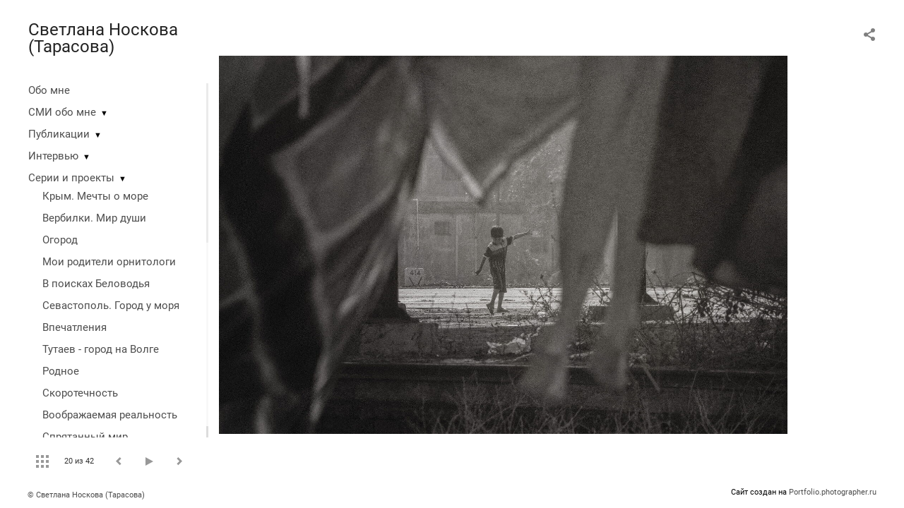

--- FILE ---
content_type: text/html; charset=UTF-8
request_url: https://svetlanatarasova.com/indianfairytails?pic=453535
body_size: 17061
content:
<!DOCTYPE HTML PUBLIC '-//W3C//DTD HTML 4.01 Transitional//EN' 'http://www.w3.org/TR/html4/loose.dtd'>
<html xmlns='http://www.w3.org/1999/xhtml' lang='ru' xml:lang='ru'>
<head>
	<title>Фотограф Светлана Носкова (Тарасова). Портфолио. Индийские сказки. Без названия</title>
	
	<meta name='Keywords' content='' />
	<meta name='Description' content='Фотограф Светлана Носкова (Тарасова). Портфолио. Индийские сказки. Без названия. ' />
	<meta http-equiv="content-type" content="text/html; charset=utf-8" />
	<meta name='viewport' content='width=1204' />
	<meta name = 'format-detection' content = 'telephone=no'>
	
	
		<meta property='og:type' content='article'>
		<meta property='og:title' content='Фотограф Светлана Носкова (Тарасова). Портфолио. Индийские сказки. Без названия'>
		<meta property='og:description' content='Фотограф Светлана Носкова (Тарасова). Портфолио. Индийские сказки. Без названия. '>
		<meta property='og:url' content='https://svetlanatarasova.com/indianfairytails?pic=453535&play=31237'>
		<meta property='og:image' content='/static/upload/portfolio/pics/pictures/453/453535.jpg' />
		<meta property='og:image:width' content='1600' />
		<meta property='og:image:height' content='1066' />
		


<link REL=STYLESHEET TYPE=text/css href='/static/design/css/reset.css' />
<link REL=STYLESHEET TYPE=text/css href='/static/design/css/portfolio/common.css?rnd=163' />
<link REL=STYLESHEET TYPE=text/css href='/static/design/css/portfolio/computer.css?rnd=163' />



<style>
		.picinfo, 
		.slidetabs > div > .caption, 
		.pswp-gallery .caption .title,
		.pswp-gallery .caption .desc,
		.itemCaptionOpener,
		.item .itemCaption,
		.slidetabsNavigation .nav.info{
			display:none;
		} 
		.pswp-gallery .caption{
		    padding: 5px !important;
		    min-height: auto !important;
		}
	</style><style>
	@font-face {
	    font-family: Roboto;
	    src: 	url('/static/design/Fonts/Sanserif/Roboto/Roboto-Regular.ttf') format('truetype');
	}
	@font-face {
	    font-family: Roboto;
	    font-style: italic;
	    src: 	url('/static/design/Fonts/Sanserif/Roboto/Roboto-Italic.ttf') format('truetype');
	}
	@font-face {
	    font-family: Roboto;
	    font-weight: bold;
	    src: 	url('/static/design/Fonts/Sanserif/Roboto/Roboto-Bold.ttf') format('truetype');
	}
	@font-face {
	    font-family: Roboto;
	    font-weight: bold; 
	    font-style: italic;
	    src: 	url('/static/design/Fonts/Sanserif/Roboto/Roboto-BoldItalic.ttf') format('truetype');
	}
	/*titlefontfamily=Roboto*/
	@font-face {
	    font-family: Roboto;
	    src: 	url('/static/design/Fonts/Sanserif/Roboto/Roboto-Regular.ttf') format('truetype');
	}
	body{
		font-family: Roboto;
	}
	strong, b {
		font-family: Roboto;
		font-weight: bold;
	}
	em, i {
		font-family: Roboto;
		font-style: italic;
	}
	
	header div.title, header div.title a, header div.title span, 
	.menu div.title, .menu div.title a,
	h1.header a.home{
		font-family: Roboto;font-size: 24px; line-height: 1em; color: #222222;
	}
	h1,
	/*.folderItemsList > div.folder > div.title,*/
	.content > .page h1,
	.content .blog .entryContent h1,
	.content .blog .header h1,
	.content .blog h1,
	.content h1:not(.header),
	.description  h1,
	.content .galleryTitle
{
		font-size: 32px; line-height: 1em; color: #333333;
	}
	.folderItemsList > div > a.title span{
		font-size: 32px; line-height: 1em; 
	}
	/* h2CSS */
	/*.itemItemsList .scroller > div > a.title span,*/
	.instaWidget .title,
	.blogAnonses .blog > .title,
	.content .blog .waterfall-container .title,
	.description h2,
	h2{
		font-size: 24px; line-height: normal; color: #333333;
	}
	.blogAnonses .blogItemsList > .item .title {
		font-size: 24px; line-height: normal; color: #333333;
		font-size: 18px; line-height: 1em;
	}
	
	.itemItemsList .scroller > div > a.title span,
	.instaWidget .title,
	.blogAnonses .blog > .title,
	.content .blog .waterfall-container .title,
	.description h3{
		font-size: 18px; line-height: 1em; 
	}
	.folderContentListMagnum a .poster span{
		font-size: 24px; line-height: normal; 
	}
	body,
	.content .page .description,
	.blog .entryContent .description 
	{
		font-size: 14px; 
		line-height: 1.45;  
	}
	p{
		font-size: 14px; 
		line-height: 1.45;  
		margin: 0 0 1.45em 0;
	}
	.content .blog .header a,
	.content .blog .entryContent .date, 
	.content .blog .waterfall-container .date,
	.page .description .inlinePic .caption, 
	.blog .description .inlinePic .caption
	{
		font-size: 10.5px; line-height: 1.45;  
	}

	
	.instaWidget .title .controls .browse svg path{
		fill:#000000;
	}
	body{
		background-color: #FFFFFF;
		color: #000000;
	}
	p a, .contact .contacts a, .description a, .feedback a{
		color: #222222 !important;
	}

	#footer,
	#footer a,
	.arrnav,
	.instaWidget .title a,
	.instaWidget .title span,
	.content .blog .header a,
	.content .blog .entryContent .prevnext a,
	.content .blog .waterfall-container .item a,
	.content .blog .waterfall-container .item a .title
	{
		color: #000000;
	
	}
	body.computer #footer{
		background-color: #FFFFFF;
	}

	.series_caption hr{
		border: none;
		margin: 44px auto 44px auto;
		width: 30%;
		border-top: 1px solid #FFFFFF;
		opacity: 0.7;
	}
	.series_caption blockquote,
	.series_caption blockquote p{
		font-size: 19.6px;
		line-height: 24.5px;;
	}

	.content .blog div.tagsCloud,
	.content .blog div.archive{
		background-color: #FFFFFF;
		color: #000000;
	}
	.blog div.tagsCloud .closeTagsCloud::before,
	.blog div.tagsCloud .closeTagsCloud::after,
	.blog div.archive .closeArchive::before,
	.blog div.archive .closeArchive::after{
		background-color: #000000;
	}
	.content .blog .header a.selectedMonth{
		background-color: #000000;
		color: #FFFFFF;
	}
	a:hover{
		opacity:1;
		color: #000000;
	}
	#ya_share {
		background-image: url("data:image/svg+xml;utf8,<svg xmlns='http://www.w3.org/2000/svg' width='40' height='40' viewBox='0 0 40 40' fill='none'><path fill-rule='evenodd' clip-rule='evenodd' d='M21 14C21 14.368 21.0662 14.7206 21.1875 15.0464L16.179 17.938C15.6321 17.3603 14.8582 17 14 17C12.3433 17 11 18.3431 11 20C11 21.6569 12.3433 23 14 23C14.7219 23 15.3843 22.745 15.9019 22.3201L21.0798 25.3095C21.0276 25.5312 21 25.7624 21 26C21 27.6569 22.3433 29 24 29C25.6567 29 27 27.6569 27 26C27 24.3431 25.6567 23 24 23C23.3088 23 22.6721 23.2338 22.1648 23.6266L16.9382 20.6089C16.9788 20.4123 17 20.2086 17 20C17 19.9254 16.9973 19.8514 16.9919 19.7782L22.4995 16.5984C22.9409 16.8538 23.4534 17 24 17C25.6567 17 27 15.6569 27 14C27 12.3431 25.6567 11 24 11C22.3433 11 21 12.3431 21 14Z' fill='%23000000' /></svg>");
	}
	#ya_share:hover {
		border-color: #000000;
	}
	.switch_language a{
		color: #000000;
	}
	body.whiteContentBg .switch_language a{
		color: #FFFFFF;
	}


	.page .description .inlinePic .caption, 
	.blog .description .inlinePic .caption 	
	{
		color: #000000;
		opacity: 0.8;
	}	
	.social a{
		height: 24px;
	}
	body.phone .instaWidget .title a b{
		background-image: url("data:image/svg+xml;utf8,<svg width='14' height='24' viewBox='0 0 14 24' fill='none' xmlns='http://www.w3.org/2000/svg'><path fill-rule='evenodd' clip-rule='evenodd' d='M11.2943 5H2.70567C1.21413 5 0 6.21331 0 7.70567V16.2943C0 17.7867 1.21413 19 2.70567 19H11.2943C12.7859 19 14 17.7867 14 16.2943V7.70567C14 6.21331 12.7859 5 11.2943 5ZM12.0703 6.61418L12.3798 6.61254V8.98565L10.0141 8.99306L10.0059 6.61994L12.0703 6.61418ZM5.00203 10.5628C5.44982 9.94215 6.17748 9.53551 6.9998 9.53551C7.82212 9.53551 8.54977 9.94215 8.99756 10.5628C9.28978 10.9678 9.46428 11.4633 9.46428 12C9.46428 13.3582 8.3588 14.4637 6.9998 14.4637C5.64161 14.4637 4.53613 13.3582 4.53613 12C4.53613 11.4633 4.71064 10.9678 5.00203 10.5628ZM12.6364 16.2943C12.6364 17.0343 12.0346 17.6361 11.2946 17.6361H2.70598C1.96597 17.6361 1.36426 17.0343 1.36426 16.2943V10.5628H3.45504C3.27395 11.0073 3.1727 11.4921 3.1727 12C3.1727 14.1105 4.88977 15.8284 7.00031 15.8284C9.11167 15.8284 10.8287 14.1105 10.8287 12C10.8287 11.4921 10.7259 11.0073 10.5464 10.5628H12.6364V16.2943Z' fill='%23000000'/></svg>");
		background-size: 14px 24px;
		width: 14px;
	}

	/*%23000000*/

	.social a path{
		fill: #000000;
	}
	#footer a.portfolioSubscribe:before{
		background-image: url("data:image/svg+xml;utf8,<svg width='24' height='24' viewBox='0 0 24 24' fill='none' xmlns='http://www.w3.org/2000/svg'><path fill-rule='evenodd' clip-rule='evenodd' d='M4 4H20C21.1 4 22 4.9 22 6V18C22 19.1 21.1 20 20 20H4C2.9 20 2 19.1 2 18L2.01 6C2.01 4.9 2.9 4 4 4ZM12 13L20 8V6L12 11L4 6V8L12 13Z' fill='%23000000'/></svg>");
	}
	header .blogNavButtons a.selectedMonth,
	.content .blog .header a.selectedMonth{
		background-color: #000000;
		color: #FFFFFF;
	}
	header .blogNavButtons a.selectedMonth::before,
	.content .blog .header a.selectedMonth:before {
		background-image: url("data:image/svg+xml;utf8,<svg width='24' height='24' viewBox='0 0 24 24' fill='none' xmlns='http://www.w3.org/2000/svg'><path d='M19 6.41L17.59 5L12 10.59L6.41 5L5 6.41L10.59 12L5 17.59L6.41 19L12 13.41L17.59 19L19 17.59L13.41 12L19 6.41Z' fill='%23FFFFFF'/></svg>");
	}
/* 31 Oct 2020 */
	.feedbackButton{
		background-image: url("data:image/svg+xml;utf8,<svg width='20' height='20' viewBox='0 0 20 20' fill='none' xmlns='http://www.w3.org/2000/svg'><path d='M18 0H2C0.9 0 0.0100002 0.9 0.0100002 2L0 20L4 16H18C19.1 16 20 15.1 20 14V2C20 0.9 19.1 0 18 0ZM11 12H9V10H11V12ZM11 8H9V4H11V8Z' fill='%23FFFFFF'/></svg>");
		background-size: 20px 20px;
	}


	.content .blog .header,
	.blogAnonses > .blog > .title,
	.blogAnonses .blogItemsList .item,
	.content .blog .waterfall-container .item {
		color: #000000;
	}

	.blogAnonses > .blog > .title a,
	.blogAnonses .blogItemsList .item a{ /*383*/
		color: #000000;
	}

	.blog .tagsCloudContent a,
	.blog .waterfall-container .item .tags a,
	.blog .item .tags a,
	.blog .entryContent .tags a{
		background-color: #000000;
		color: #FFFFFF;
	}
	.blog .tagsCloudContent a:hover,
	.blog .waterfall-container .item .tags a:hover,
	.blog .item .tags a:hover,
	.blog .entryContent .tags a:hover{
		background-color: #d7d7d7;
		color: #000000;
	}
	
	
	#footer a,
	.wrapper .menu ul >li >a,
	.wrapper .menu ul >li >ul >li >a{
		color: #000000;
		opacity:0.7;
	}
	.wrapper .menu ul >li.active >a{
		color: #000000;
		opacity:1;
	}
	#ya_share:hover,
	.switch_language:hover {
		border-color: #000000;
	}
	.switch_language a:hover {
		--color: #FFFFFF;
	}
	.wrapper .menu ul >li >a:hover,
	.wrapper .menu ul >li >ul >li >a:hover,
	.wrapper .menu ul >li >ul >li:not(.folder) >a.active{
		color: #000000;
		opacity:1;
	}
	.series_caption a.switcher{
		border-color: #FFFFFF;
	}
	.series_caption a.switcher:before,
	.series_caption a.switcher:after{
		background: #FFFFFF;
	}

	.arrnav span {
		opacity: 0.8;
	}
	.arrnav .nav,
	.arrnav .nav.play {
		background-position: center center !important;
		width: 38px;
		height: 38px;
		border: 1px transparent solid;
	}
	.arrnav .nav:hover{
		border: 1px #000000 solid;
	}
	.arrnav .nav.thumbs{
		background-image: url("data:image/svg+xml;utf8,<svg width='40' height='40' viewBox='0 0 40 40' fill='none' xmlns='http://www.w3.org/2000/svg'><path fill-rule='evenodd' clip-rule='evenodd' d='M11 11H15V15H11V11ZM18 11H22V15H18V11ZM29 11H25V15H29V11ZM11 18H15V22H11V18ZM22 18H18V22H22V18ZM25 18H29V22H25V18ZM15 25H11V29H15V25ZM18 25H22V29H18V25ZM29 25H25V29H29V25Z' fill='%23000000'/></svg>");
	}
	.arrnav .nav.backward{
		background-image: url("data:image/svg+xml;utf8,<svg width='40' height='40' viewBox='0 0 40 40' fill='none' xmlns='http://www.w3.org/2000/svg'><path fill-rule='evenodd' clip-rule='evenodd' d='M21.6567 14L16 19.6569L21.6567 25.3137L23.6567 23.3137L20 19.6569L23.6567 16L21.6567 14Z' fill='%23000000'/></svg>");
	}
	.arrnav .nav.play{
		background-image: url("data:image/svg+xml;utf8,<svg width='40' height='40' viewBox='0 0 40 40' fill='none' xmlns='http://www.w3.org/2000/svg'><path fill-rule='evenodd' clip-rule='evenodd' d='M18 15H15V25H18V15ZM24 15H21V25H24V15Z' fill='%23000000'/></svg>");
	}
	.arrnav .nav.play.pause{
		background-image: url("data:image/svg+xml;utf8,<svg width='40' height='40' viewBox='0 0 40 40' fill='none' xmlns='http://www.w3.org/2000/svg'><path d='M26 20.0001L15 26V14L26 20.0001Z' fill='%23000000'/></svg>");
	}
	.arrnav .nav.forward{
		background-image: url("data:image/svg+xml;utf8,<svg width='40' height='40' viewBox='0 0 40 40' fill='none' xmlns='http://www.w3.org/2000/svg'><path fill-rule='evenodd' clip-rule='evenodd' d='M16.3433 16L20 19.6569L16.3433 23.3137L18.3433 25.3137L24 19.6569L18.3433 14L16.3433 16Z' fill='%23000000'/></svg>");
	}
	.arrnav .nav.info{
		background-image: url("data:image/svg+xml;utf8,<svg width='40' height='40' viewBox='0 0 40 40' fill='none' xmlns='http://www.w3.org/2000/svg'><path fill-rule='evenodd' clip-rule='evenodd' d='M22 13H19V16H22V13ZM22 18H19V28H22V18Z' fill='%23000000'/></svg>");
	}
	.arrnav .nav.info.show{
		border: 1px #000000 solid;
	}
	.series_caption{
		background-color: rgba(76.5, 76.5, 76.5);
		color: #FFFFFF;
	}
	.series_caption a{
		color: #FFFFFF;
	}
	
	.slidetabs div.item > .caption .info{
		background-color: rgba(76.5, 76.5, 76.5, 0.9);
		color: #FFFFFF;
	}
	.slidetabs div.item > .caption .info a{
		color: #FFFFFF;
	}

</style>
		<link rel='stylesheet' href='/static/design/css/atelier-cave-light.css'>
		<script src='//cdnjs.cloudflare.com/ajax/libs/highlight.js/11.6.0/highlight.min.js'></script>
		<script>hljs.initHighlightingOnLoad();</script>
	
</head>
<body class='computer  magnum variant1 hideTitles gallery'>
<a class='scrolltotop' href='#'></a>
<div id='all'>
	<div class='wrapper'>
		<div class='menu'>
			<div class=title><a class=home href=https://svetlanatarasova.com>Светлана Носкова (Тарасова)</a></div>
			<div class='ScrollPane'>
				<ul>
		<li class='bio  '>
		<a href=https://svetlanatarasova.com/about-me>Обо мне</a>
		
	</li><li class='folder  '>
		<a href=https://svetlanatarasova.com/smi-obo-mne>СМИ обо мне</a><span>&#9660;</span>
		<ul class=' '>
			<li class='url '>
				<a class='' href=https://rg.ru/2022/12/19/v-kitae-prisudili-premii-shelkovyj-put-po-mezhdunarodnym-kommunikaciiam.html>В Китае присудили премии "Шелковый путь" по международным коммуникациям</a>
				
			</li>

			<li class='url '>
				<a class='' href=http://en.people.cn/n3/2022/1223/c90000-10187841.html target=_blank>Winners’ list of first Silk Road Global News Awards unveiled</a>
				
			</li>

			<li class='url '>
				<a class='' href=https://tass.ru/obschestvo/19061323 target=_blank>В Пекине прошел форум сотрудничества СМИ на новом "Шелковом пути"</a>
				
			</li>

			<li class='url '>
				<a class='' href=https://znamkaluga.ru/2022/12/26/kaluzhanka-pokorila-pekin/ target=_blank>Калужский фотограф победила в международном конкурсе в Китае</a>
				
			</li>

			<li class='url '>
				<a class='' href=https://news.rambler.ru/sociology/49938128-kaluzhskaya-fotohudozhnitsa-stala-pobeditelnitsey-premii-shelkovyy-put-v-pekine/ target=_blank>Калужская фотохудожница стала победительницей премии «Шелковый путь» в Пекине</a>
				
			</li>

			<li class='url '>
				<a class='' href=https://silkroadnews.org/ru/news/raboty-pervoy-premii-shelkovyy-put-po-mezhdunarodnym-kommunikatsiyam target=_blank>Работы Первой премии «Шелковый путь» по международным коммуникациям</a>
				
			</li>

			<li class='url '>
				<a class='' href=https://www.kp40.ru/news/society/105898/ target=_blank>Калужский фотограф получила награду победителя конкурса «Шелковый путь»</a>
				
			</li>

			<li class='url '>
				<a class='' href=https://t.me/kalugachannel/5952 target=_blank>Калужанка получила премию Press photo award в Китае</a>
				
			</li>

			<li class='url '>
				<a class='' href=https://www.kaluga-poisk.ru/news/kultura/kaluzhskaya-fotohudozhnitsa-vyigrala-mezhdunarodnuyu-premiyu-shelkovyy-put target=_blank>Калужская фотохудожница выиграла международную премию "Шелковый путь"</a>
				
			</li>

			<li class='url '>
				<a class='' href=https://www.culture.ru/events/3292516/avtorskaya-fotovystavka-svetlany-tarasovoi-skazki-svetlany target=_blank>Авторская фотовыставка Светланы Тарасовой «Сказки Светланы»</a>
				
			</li>

			<li class='url '>
				<a class='' href=https://www.photographer.ru/events/afisha/8206.htm target=_blank>Светлана Тарасова. Сказки Светланы</a>
				
			</li>

			<li class='url '>
				<a class='' href=https://www.classicgallery.ru/vystavki/before/viktor-borovskix-i-svetlana-tarasova-mezhdu-proshlym-i-budushhim/ target=_blank>Виктор Боровских и Светлана Тарасова "МЕЖДУ ПРОШЛЫМ И БУДУЩИМ"</a>
				
			</li>

			<li class='url '>
				<a class='' href=https://vk.com/@marinakhangalova-k-probleme-hudozhestvennogo-otobrazheniya-socialnoi-deistvit>Марина Хангалова: К проблеме художественного отображения социальной действительности в российской фотографии XXI века</a>
				
			</li></ul>
	</li><li class='folder  '>
		<a href=https://svetlanatarasova.com/publications>Публикации</a><span>&#9660;</span>
		<ul class=' '>
			<li class='gallery '>
				<a class='' href=https://svetlanatarasova.com/na-zemlenational-geographic-8-avgust-2019-rossiya>На земле. National Geographic №8 (август 2019) Россия</a>
				
			</li>

			<li class='gallery '>
				<a class='' href=https://svetlanatarasova.com/fomamagazine>5 любимых фотографий фотографа Светланы Тарасовой. Журнал ФОМА печатная версия</a>
				
			</li>

			<li class='url '>
				<a class='' href=https://foma.ru/5-ljubimyh-fotografij-fotografa-svetlany-tarasovoj.html>5 любимых фотографий фотографа Светланы Тарасовой. Журнал ФОМА электронная версия</a>
				
			</li>

			<li class='url '>
				<a class='' href=https://takiedela.ru/2019/08/zhizn-odna/>Такие дела: Жизнь одна.</a>
				
			</li>

			<li class='url '>
				<a class='' href=https://takiedela.ru/2021/11/belovode/>Такие дела: В поисках Беловодья.</a>
				
			</li>

			<li class='url '>
				<a class='' href=https://takiedela.ru/2019/08/priyut-veroniki/>Приют Вероники. Такие дела</a>
				
			</li>

			<li class='url '>
				<a class='' href=https://monovisions.com/svetlana-tarasova-italy-immersion/>Italy. Immersion</a>
				
			</li>

			<li class='url '>
				<a class='' href=https://www.dodho.com/my-green-room-by-svetlana-tarasova/>My green room</a>
				
			</li>

			<li class='url '>
				<a class='' href=https://edgeofhumanity.com/2021/02/12/where-meadows-stretched-beyond-the-horizon-and-birch-trees-pierced-the-sky/>“…where meadows stretched beyond the horizon and birch trees pierced the sky.”</a>
				
			</li>

			<li class='url '>
				<a class='' href=https://iz.ru/1092387/gallery/chelovek-i-chaika#>Известия. Махну серебряным тебе крылом: как изучают поведение сибирских чаек</a>
				
			</li>

			<li class='url '>
				<a class='' href=https://iz.ru/1446899/gallery/spriatannyi-mir#>Известия. Душевный мир: как найти свой дом</a>
				
			</li>

			<li class='url '>
				<a class='' href=https://iz.ru/1429958/gallery/zhizn-odna#>Известия. Стартовый двигатель: как начать новую жизнь</a>
				
			</li>

			<li class='gallery '>
				<a class='' href=https://svetlanatarasova.com/ekzemplyar>Экземпляр: Счастье босоногой свободы Светланы Тарасовой. Экземпляр № 3 (май 2022) печатная версия</a>
				
			</li>

			<li class='url '>
				<a class='' href=https://exemplar.life/kadr/schaste-bosonogoj-svobody-svetlany-tarasovoj/>Счастье босоногой свободы Светланы Тарасовой. Экземпляр № 3 (май 2022) электронная версия</a>
				
			</li>

			<li class='url '>
				<a class='' href=https://www.new-east-archive.org/features/show/13187/russian-photographers-makers-of-siberia-prize>The Russian photographers changing the way we see Siberia</a>
				
			</li>

			<li class='url '>
				<a class='' href=https://www.miloserdie.ru/article/8-tysyach-sotrudnikov-inostrannyh-predpriyatij-v-kaluge-pochti-god-nahodyatsya-v-prostoe/>Милосердие.ru 8000 сотрудников иностранных предприятий в Калуге почти год находятся в простое</a>
				
			</li>

			<li class='url '>
				<a class='' href=https://www.miloserdie.ru/campaign/donor-nuzhen-srochno/?inner_source=home-slider&inner_type=preview>Милосердие.ru Найти донора уже в июле!</a>
				
			</li>

			<li class='url '>
				<a class='' href=https://iz.ru/1753737/gallery/tutaev#>Известия: Русский дух: как живет старинный город Тутаев</a>
				
			</li>

			<li class='gallery '>
				<a class='' href=https://svetlanatarasova.com?item=33334>Звездопад. Экземпляр № 5 (сентябрь 2024) печатная версия</a>
				
			</li>

			<li class='url '>
				<a class='' href=https://www.miloserdie.ru/article/mnogodetnym-mama-pensiya-ne-polozhena/>Милосердие.ru Почему многодетные мамы остаются без пенсии</a>
				
			</li>

			<li class='url '>
				<a class='' href=https://www.miloserdie.ru/article/pomolis-tam-o-nas-batyushka-reportazh-s-pohoron-starcza-iliya-v-optinoj-pustyni/>Милосердие.ru Как хоронили старца Илия</a>
				
			</li>

			<li class='url '>
				<a class='' href=https://takiedela.ru/2025/10/ne-celuyte-zayca-v-nos/>Такие дела Не целуйте зайца в нос</a>
				
			</li>

			<li class='url '>
				<a class='' href=https://takiedela.ru/2025/12/nina-i-smert/ target=_blank>Такие дела Нина и Смерть</a>
				
			</li>

			<li class='url '>
				<a class='' href=https://takiedela.ru/2025/12/zhiletka-teti-natashi/ target=_blank>Такие дела Жилетка тети Наташи</a>
				
			</li></ul>
	</li><li class='folder  '>
		<a href=https://svetlanatarasova.com/intervyu>Интервью</a><span>&#9660;</span>
		<ul class=' '>
			<li class='url '>
				<a class='' href=https://maxilabphoto.ru/fotografy-delyatsya-svetlana-tarasova/ target=_blank>Фотографы делятся: Светлана Тарасова</a>
				
			</li>

			<li class='url '>
				<a class='' href=https://www.youtube.com/watch?v=RqrdmvLlElU&t=1s target=_blank>Несовременная фотография. Выпуск 4. Светлана Тарасова</a>
				
			</li>

			<li class='url '>
				<a class='' href=https://www.photovisa.ru/news/article.htm?id=441 target=_blank>МиК: Светлана Тарасова об «Образах Тагора», ее авторском видении и впечатлениях о конкурсе</a>
				
			</li>

			<li class='url '>
				<a class='' href=https://www.vest-news.ru/article/100884 target=_blank>Ода огороду, или Как калужский фотограф даёт возможность иначе взглянуть на обыденность</a>
				
			</li>

			<li class='url '>
				<a class='' href=https://www.youtube.com/watch?v=j0WaeFWk-xE target=_blank>Интервью со Светланой Тарасовой о проекте «EXISTENTIA»</a>
				
			</li>

			<li class='url '>
				<a class='' href=https://www.youtube.com/watch?v=DzFsm2kax5c target=_blank>"Сказки Светланы" Выставка в Санкт-Петербурге</a>
				
			</li>

			<li class='url '>
				<a class='' href=https://rutube.ru/video/53cae5aebad9830d6abd24d207fbcd7d/ target=_blank>Online dialogue of Igor Elukov and Svetlana Tarasova. October, 22, 2020. PhotoVisa, Club of Friends</a>
				
			</li>

			<li class='url '>
				<a class='' href=https://nikatv.ru/tv/programs/utro-pervyh/b5uWjZfVIboZj9NacoVb target=_blank>Светлана Тарасова и Виктор Боровских. Премия «Шёлковый путь»</a>
				
			</li></ul>
	</li><li class='folder  '>
		<a href=https://svetlanatarasova.com/serii-i-proekty>Серии и проекты</a><span>&#9660;</span>
		<ul class='active '>
			<li class='gallery '>
				<a class='' href=https://svetlanatarasova.com/dreams-of-the-sea>Крым. Мечты о море</a>
				
			</li>

			<li class='gallery '>
				<a class='' href=https://svetlanatarasova.com/mir-dushi>Вербилки. Мир души</a>
				
			</li>

			<li class='gallery '>
				<a class='' href=https://svetlanatarasova.com/ogorod>Огород</a>
				
			</li>

			<li class='gallery '>
				<a class='' href=https://svetlanatarasova.com/moi-roditeli-ornithologists>Мои родители орнитологи</a>
				
			</li>

			<li class='gallery '>
				<a class='' href=https://svetlanatarasova.com/v-poiskah-belovodya>В поисках Беловодья</a>
				
			</li>

			<li class='gallery '>
				<a class='' href=https://svetlanatarasova.com/gorod-u-morya>Севастополь. Город у моря</a>
				
			</li>

			<li class='gallery '>
				<a class='' href=https://svetlanatarasova.com/vpechatleniya>Впечатления</a>
				
			</li>

			<li class='gallery '>
				<a class='' href=https://svetlanatarasova.com/tutaev>Тутаев - город на Волге</a>
				
			</li>

			<li class='gallery '>
				<a class='' href=https://svetlanatarasova.com/homeland>Родное</a>
				
			</li>

			<li class='gallery '>
				<a class='' href=https://svetlanatarasova.com/skorotechnost>Скоротечность</a>
				
			</li>

			<li class='gallery '>
				<a class='' href=https://svetlanatarasova.com/my-green-room>Воображаемая реальность</a>
				
			</li>

			<li class='gallery '>
				<a class='' href=https://svetlanatarasova.com/hidden-world>Спрятанный мир</a>
				
			</li>

			<li class='gallery '>
				<a class='' href=https://svetlanatarasova.com/put>Путь</a>
				
			</li>

			<li class='gallery '>
				<a class='' href=https://svetlanatarasova.com/vesna-v-gorode>Новосибирск. Весна в городе</a>
				
			</li>

			<li class='gallery '>
				<a class='' href=https://svetlanatarasova.com/strahi>Страхи</a>
				
			</li>

			<li class='gallery '>
				<a class='' href=https://svetlanatarasova.com/v-storone-ot-prazdnika>В стороне от праздника</a>
				
			</li>

			<li class='gallery '>
				<a class='' href=https://svetlanatarasova.com/polet-nad-gorodom>Полет над городом</a>
				
			</li>

			<li class='gallery '>
				<a class='' href=https://svetlanatarasova.com/za-fasadami>За фасадами</a>
				
			</li>

			<li class='gallery '>
				<a class='' href=https://svetlanatarasova.com/zvezdopad>Звездопад</a>
				
			</li>

			<li class='gallery '>
				<a class='' href=https://svetlanatarasova.com/po-beregam-reki-tmy>По берегам реки Тьмы</a>
				
			</li>

			<li class='gallery '>
				<a class='' href=https://svetlanatarasova.com/tihaya-zhizn>Тихая жизнь</a>
				
			</li>

			<li class='gallery '>
				<a class='' href=https://svetlanatarasova.com/zamorskie-skazki>Заморские сказки</a>
				
			</li>

			<li class='gallery '>
				<a class='' href=https://svetlanatarasova.com/italy-immersion>Италия. Погружение</a>
				
			</li>

			<li class='gallery '>
				<a class='' href=https://svetlanatarasova.com/fates>Судьбы</a>
				
			</li>

			<li class='gallery active'>
				<a class='active' href=https://svetlanatarasova.com/indianfairytails>Индийские сказки</a>
				
			</li>

			<li class='gallery '>
				<a class='' href=https://svetlanatarasova.com/polnovode>Полноводье</a>
				
			</li>

			<li class='gallery '>
				<a class='' href=https://svetlanatarasova.com/skazki-starogo-kyonigsberga>Сказки старого Кёнигсберга</a>
				
			</li></ul>
	</li><li class='contact  '>
		<a href=https://svetlanatarasova.com/contact>Контакты</a>
		
	</li><li class=social><a class=fb href='https://www.facebook.com/svetlana.tarasova.562' target=_blank><svg width='7'  height='24' viewBox='0 0 7 24' fill='none' xmlns='http://www.w3.org/2000/svg'><path d='M0 0H7V24H0V0Z' fill='white' fill-opacity='0.01'/><path fill-rule='evenodd' clip-rule='evenodd' d='M4.65481 19H1.55097V11.9991H0V9.58685H1.55097V8.1386C1.55097 6.17079 2.42627 5 4.91465 5H6.98578V7.41315H5.69132C4.72262 7.41315 4.65861 7.75025 4.65861 8.37939L4.65434 9.58685H7L6.72546 11.9991H4.65434V19H4.65481Z' fill='#4F4F4F'/></svg></a><a class=in href='https://www.instagram.com/svetlana_taras0va/' target=_blank><svg width='17' height='24' viewBox='0 0 17 17' fill='none' xmlns='http://www.w3.org/2000/svg'><path fill-rule='evenodd' clip-rule='evenodd' d='M13.6473 0H3.26935C1.46708 0 0 1.46608 0 3.26935V13.6473C0 15.4506 1.46708 16.9167 3.26935 16.9167H13.6473C15.4496 16.9167 16.9167 15.4506 16.9167 13.6473V3.26935C16.9167 1.46608 15.4496 0 13.6473 0ZM14.5883 1.95023L14.9623 1.94824V4.81576L12.1037 4.82471L12.0938 1.95719L14.5883 1.95023ZM6.04734 6.72177C6.58841 5.97182 7.46767 5.48047 8.4613 5.48047C9.45494 5.48047 10.3342 5.97182 10.8753 6.72177C11.2284 7.21112 11.4392 7.80989 11.4392 8.45839C11.4392 10.0995 10.1034 11.4353 8.4613 11.4353C6.82016 11.4353 5.48438 10.0995 5.48438 8.45839C5.48438 7.80989 5.69524 7.21112 6.04734 6.72177ZM15.2689 13.6473C15.2689 14.5415 14.5418 15.2685 13.6477 15.2685H3.26968C2.37551 15.2685 1.64844 14.5415 1.64844 13.6473V6.72168H4.1748C3.95598 7.25878 3.83364 7.84462 3.83364 8.4583C3.83364 11.0085 5.90844 13.0843 8.45867 13.0843C11.0099 13.0843 13.0847 11.0085 13.0847 8.4583C13.0847 7.84462 12.9604 7.25878 12.7435 6.72168H15.2689V13.6473Z' fill='black'/></svg></a><a class=vk href='https://vk.com/ventsolaire' target=_blank><svg width='16' height='24' viewBox='0 0 16 10' fill='none' xmlns='http://www.w3.org/2000/svg'><path fill-rule='evenodd' clip-rule='evenodd' d='M8.78466 9.9582C8.78466 9.9582 9.07343 9.92305 9.22133 9.74902C9.35672 9.58956 9.35202 9.28864 9.35202 9.28864C9.35202 9.28864 9.33402 7.88349 9.92955 7.67602C10.5165 7.47197 11.2701 9.03487 12.0699 9.63585C12.674 10.0902 13.1326 9.99078 13.1326 9.99078L15.2697 9.9582C15.2697 9.9582 16.3872 9.88276 15.8574 8.91999C15.8136 8.84111 15.5483 8.20756 14.2688 6.90614C12.9283 5.54386 13.1083 5.76419 14.722 3.40742C15.7048 1.97227 16.0977 1.09609 15.9748 0.721437C15.8582 0.363077 15.1351 0.458239 15.1351 0.458239L12.7296 0.474528C12.7296 0.474528 12.5511 0.447951 12.4189 0.534541C12.2898 0.619416 12.206 0.817456 12.206 0.817456C12.206 0.817456 11.8257 1.92769 11.3178 2.87245C10.2465 4.86486 9.81843 4.97031 9.64313 4.84686C9.23542 4.55794 9.33715 3.68776 9.33715 3.06964C9.33715 1.13809 9.60479 0.333071 8.81675 0.124742C8.55537 0.0552989 8.36286 0.00986093 7.69377 0.00214504C6.83531 -0.00728548 6.10909 0.00557433 5.69746 0.225906C5.42357 0.372507 5.21228 0.700004 5.3414 0.718865C5.50026 0.742012 5.86024 0.825172 6.05118 1.1098C6.29769 1.47759 6.28908 2.30233 6.28908 2.30233C6.28908 2.30233 6.43072 4.57595 5.95806 4.85801C5.63408 5.05176 5.18958 4.65654 4.23407 2.84845C3.74497 1.92254 3.37561 0.898902 3.37561 0.898902C3.37561 0.898902 3.30439 0.707719 3.17683 0.604841C3.02267 0.48053 2.80747 0.44195 2.80747 0.44195L0.521607 0.458239C0.521607 0.458239 0.178063 0.468527 0.0520703 0.632275C-0.0598359 0.777162 0.0434621 1.07808 0.0434621 1.07808C0.0434621 1.07808 1.83318 5.6656 3.86001 7.97779C5.71859 10.0971 7.82837 9.9582 7.82837 9.9582H8.78466Z' fill='#4F4F4F'/></svg></a></li></ul>
			</div>
			
	<div class='slidetabsNavigation'>
		<div class='arrnav'>
			<a class='nav thumbs' href='/indianfairytails?show=thumbs'></a>
			<span><b class='currentpicnum'>20</b> из <b>42</b> </span>
			<a class='nav prev backward'></a>
			<a class='nav play pause'></a>
			<a class='nav next forward'></a>
			<a class='nav info'></a>
		</div>
	</div>
		</div>
		<div class='content'>
			<div class='header_buttons'>
				
				<!-- yashare_block: -->
				<div id='ya_share' class='ya-share2'></div>
				<div class='switch_language single'></div>
			</div>
			

<div class='slidetabs'>
	<div class='navigation'>
		<div class='lupa'></div>
		
	<div class='browse backward'></div>
	<div class='browse forward'></div>
	</div>
	<div id='cycle-slideshow' 
		data-cycle-speed='1' 
		data-cycle-manual-speed='1' 		
		data-cycle-timeout: '3000'
>
		
	<div rel=1 id=item453507 class='item  photo loading' data-src='/static/upload/portfolio/pics/big/453/453507.jpg'>
		<picture data-sources="&lt;source media='(max-width: 900px)' sizes='100vw' srcset='/static/upload/portfolio/pics/pictures/453/453507.jpg'&gt;
	&lt;source media='(max-width: 1365px)' sizes='100vw' srcset='/static/upload/portfolio/pics/pictures/453/453507.jpg'&gt;
	&lt;source media='(max-width: 1920px)' sizes='100vw' srcset='/static/upload/portfolio/pics/big/453/453507.jpg'&gt;
	&lt;source media='(min-width: 1920px)' sizes='100vw' srcset='/static/upload/portfolio/pics/big/453/453507.jpg'&gt;" >
			<img data-src='/static/upload/portfolio/pics/pictures/453/453507.jpg' src='/static/upload/portfolio/pics/300/453/453507.jpg' style='max-width: 2000px; margin: auto;' alt='' title='Фотограф Светлана Носкова (Тарасова). Портфолио. Индийские сказки. Без названия'>
		</picture>
	</div>
	<div rel=2 id=item453504 class='item  photo loading' data-src='/static/upload/portfolio/pics/big/453/453504.jpg'>
		<picture data-sources="&lt;source media='(max-width: 900px)' sizes='100vw' srcset='/static/upload/portfolio/pics/pictures/453/453504.jpg'&gt;
	&lt;source media='(max-width: 1365px)' sizes='100vw' srcset='/static/upload/portfolio/pics/pictures/453/453504.jpg'&gt;
	&lt;source media='(max-width: 1920px)' sizes='100vw' srcset='/static/upload/portfolio/pics/big/453/453504.jpg'&gt;
	&lt;source media='(min-width: 1920px)' sizes='100vw' srcset='/static/upload/portfolio/pics/big/453/453504.jpg'&gt;" >
			<img data-src='/static/upload/portfolio/pics/pictures/453/453504.jpg' src='/static/upload/portfolio/pics/300/453/453504.jpg' style='max-width: 2000px; margin: auto;' alt='' title='Фотограф Светлана Носкова (Тарасова). Портфолио. Индийские сказки. Без названия'>
		</picture>
	</div>
	<div rel=3 id=item453512 class='item  photo loading' data-src='/static/upload/portfolio/pics/big/453/453512.jpg'>
		<picture data-sources="&lt;source media='(max-width: 900px)' sizes='100vw' srcset='/static/upload/portfolio/pics/pictures/453/453512.jpg'&gt;
	&lt;source media='(max-width: 1365px)' sizes='100vw' srcset='/static/upload/portfolio/pics/pictures/453/453512.jpg'&gt;
	&lt;source media='(max-width: 1920px)' sizes='100vw' srcset='/static/upload/portfolio/pics/big/453/453512.jpg'&gt;
	&lt;source media='(min-width: 1920px)' sizes='100vw' srcset='/static/upload/portfolio/pics/big/453/453512.jpg'&gt;" >
			<img data-src='/static/upload/portfolio/pics/pictures/453/453512.jpg' src='/static/upload/portfolio/pics/300/453/453512.jpg' style='max-width: 2000px; margin: auto;' alt='' title='Фотограф Светлана Носкова (Тарасова). Портфолио. Индийские сказки. Без названия'>
		</picture>
	</div>
	<div rel=4 id=item453509 class='item  photo loading' data-src='/static/upload/portfolio/pics/big/453/453509.jpg'>
		<picture data-sources="&lt;source media='(max-width: 900px)' sizes='100vw' srcset='/static/upload/portfolio/pics/pictures/453/453509.jpg'&gt;
	&lt;source media='(max-width: 1365px)' sizes='100vw' srcset='/static/upload/portfolio/pics/pictures/453/453509.jpg'&gt;
	&lt;source media='(max-width: 1920px)' sizes='100vw' srcset='/static/upload/portfolio/pics/big/453/453509.jpg'&gt;
	&lt;source media='(min-width: 1920px)' sizes='100vw' srcset='/static/upload/portfolio/pics/big/453/453509.jpg'&gt;" >
			<img data-src='/static/upload/portfolio/pics/pictures/453/453509.jpg' src='/static/upload/portfolio/pics/300/453/453509.jpg' style='max-width: 2000px; margin: auto;' alt='' title='Фотограф Светлана Носкова (Тарасова). Портфолио. Индийские сказки. Без названия'>
		</picture>
	</div>
	<div rel=5 id=item453516 class='item  photo loading' data-src='/static/upload/portfolio/pics/big/453/453516.jpg'>
		<picture data-sources="&lt;source media='(max-width: 900px)' sizes='100vw' srcset='/static/upload/portfolio/pics/pictures/453/453516.jpg'&gt;
	&lt;source media='(max-width: 1365px)' sizes='100vw' srcset='/static/upload/portfolio/pics/pictures/453/453516.jpg'&gt;
	&lt;source media='(max-width: 1920px)' sizes='100vw' srcset='/static/upload/portfolio/pics/big/453/453516.jpg'&gt;
	&lt;source media='(min-width: 1920px)' sizes='100vw' srcset='/static/upload/portfolio/pics/big/453/453516.jpg'&gt;" >
			<img data-src='/static/upload/portfolio/pics/pictures/453/453516.jpg' src='/static/upload/portfolio/pics/300/453/453516.jpg' style='max-width: 2000px; margin: auto;' alt='' title='Фотограф Светлана Носкова (Тарасова). Портфолио. Индийские сказки. Без названия'>
		</picture>
	</div>
	<div rel=6 id=item453522 class='item  photo loading' data-src='/static/upload/portfolio/pics/big/453/453522.jpg'>
		<picture data-sources="&lt;source media='(max-width: 900px)' sizes='100vw' srcset='/static/upload/portfolio/pics/pictures/453/453522.jpg'&gt;
	&lt;source media='(max-width: 1365px)' sizes='100vw' srcset='/static/upload/portfolio/pics/pictures/453/453522.jpg'&gt;
	&lt;source media='(max-width: 1920px)' sizes='100vw' srcset='/static/upload/portfolio/pics/big/453/453522.jpg'&gt;
	&lt;source media='(min-width: 1920px)' sizes='100vw' srcset='/static/upload/portfolio/pics/big/453/453522.jpg'&gt;" >
			<img data-src='/static/upload/portfolio/pics/pictures/453/453522.jpg' src='/static/upload/portfolio/pics/300/453/453522.jpg' style='max-width: 2000px; margin: auto;' alt='' title='Фотограф Светлана Носкова (Тарасова). Портфолио. Индийские сказки. Без названия'>
		</picture>
	</div>
	<div rel=7 id=item453510 class='item  photo loading' data-src='/static/upload/portfolio/pics/big/453/453510.jpg'>
		<picture data-sources="&lt;source media='(max-width: 900px)' sizes='100vw' srcset='/static/upload/portfolio/pics/pictures/453/453510.jpg'&gt;
	&lt;source media='(max-width: 1365px)' sizes='100vw' srcset='/static/upload/portfolio/pics/pictures/453/453510.jpg'&gt;
	&lt;source media='(max-width: 1920px)' sizes='100vw' srcset='/static/upload/portfolio/pics/big/453/453510.jpg'&gt;
	&lt;source media='(min-width: 1920px)' sizes='100vw' srcset='/static/upload/portfolio/pics/big/453/453510.jpg'&gt;" >
			<img data-src='/static/upload/portfolio/pics/pictures/453/453510.jpg' src='/static/upload/portfolio/pics/300/453/453510.jpg' style='max-width: 2000px; margin: auto;' alt='' title='Фотограф Светлана Носкова (Тарасова). Портфолио. Индийские сказки. Без названия'>
		</picture>
	</div>
	<div rel=8 id=item593279 class='item  photo loading' data-src='/static/upload/portfolio/pics/big/593/593279.jpg'>
		<picture data-sources="&lt;source media='(max-width: 900px)' sizes='100vw' srcset='/static/upload/portfolio/pics/pictures/593/593279.jpg'&gt;
	&lt;source media='(max-width: 1365px)' sizes='100vw' srcset='/static/upload/portfolio/pics/pictures/593/593279.jpg'&gt;
	&lt;source media='(max-width: 1920px)' sizes='100vw' srcset='/static/upload/portfolio/pics/big/593/593279.jpg'&gt;
	&lt;source media='(min-width: 1920px)' sizes='100vw' srcset='/static/upload/portfolio/pics/big/593/593279.jpg'&gt;" >
			<img data-src='/static/upload/portfolio/pics/pictures/593/593279.jpg' src='/static/upload/portfolio/pics/300/593/593279.jpg' style='max-width: 2000px; margin: auto;' alt='' title='Фотограф Светлана Носкова (Тарасова). Портфолио. Индийские сказки. Без названия'>
		</picture>
	</div>
	<div rel=9 id=item453518 class='item  photo loading' data-src='/static/upload/portfolio/pics/big/453/453518.jpg'>
		<picture data-sources="&lt;source media='(max-width: 900px)' sizes='100vw' srcset='/static/upload/portfolio/pics/pictures/453/453518.jpg'&gt;
	&lt;source media='(max-width: 1365px)' sizes='100vw' srcset='/static/upload/portfolio/pics/pictures/453/453518.jpg'&gt;
	&lt;source media='(max-width: 1920px)' sizes='100vw' srcset='/static/upload/portfolio/pics/big/453/453518.jpg'&gt;
	&lt;source media='(min-width: 1920px)' sizes='100vw' srcset='/static/upload/portfolio/pics/big/453/453518.jpg'&gt;" >
			<img data-src='/static/upload/portfolio/pics/pictures/453/453518.jpg' src='/static/upload/portfolio/pics/300/453/453518.jpg' style='max-width: 2000px; margin: auto;' alt='' title='Фотограф Светлана Носкова (Тарасова). Портфолио. Индийские сказки. Без названия'>
		</picture>
	</div>
	<div rel=10 id=item593274 class='item  photo loading' data-src='/static/upload/portfolio/pics/big/593/593274.jpg'>
		<picture data-sources="&lt;source media='(max-width: 900px)' sizes='100vw' srcset='/static/upload/portfolio/pics/pictures/593/593274.jpg'&gt;
	&lt;source media='(max-width: 1365px)' sizes='100vw' srcset='/static/upload/portfolio/pics/pictures/593/593274.jpg'&gt;
	&lt;source media='(max-width: 1920px)' sizes='100vw' srcset='/static/upload/portfolio/pics/big/593/593274.jpg'&gt;
	&lt;source media='(min-width: 1920px)' sizes='100vw' srcset='/static/upload/portfolio/pics/big/593/593274.jpg'&gt;" >
			<img data-src='/static/upload/portfolio/pics/pictures/593/593274.jpg' src='/static/upload/portfolio/pics/300/593/593274.jpg' style='max-width: 2000px; margin: auto;' alt='' title='Фотограф Светлана Носкова (Тарасова). Портфолио. Индийские сказки. Без названия'>
		</picture>
	</div>
	<div rel=11 id=item453527 class='item  photo loading' data-src='/static/upload/portfolio/pics/big/453/453527.jpg'>
		<picture data-sources="&lt;source media='(max-width: 900px)' sizes='100vw' srcset='/static/upload/portfolio/pics/pictures/453/453527.jpg'&gt;
	&lt;source media='(max-width: 1365px)' sizes='100vw' srcset='/static/upload/portfolio/pics/pictures/453/453527.jpg'&gt;
	&lt;source media='(max-width: 1920px)' sizes='100vw' srcset='/static/upload/portfolio/pics/big/453/453527.jpg'&gt;
	&lt;source media='(min-width: 1920px)' sizes='100vw' srcset='/static/upload/portfolio/pics/big/453/453527.jpg'&gt;" >
			<img data-src='/static/upload/portfolio/pics/pictures/453/453527.jpg' src='/static/upload/portfolio/pics/300/453/453527.jpg' style='max-width: 2000px; margin: auto;' alt='' title='Фотограф Светлана Носкова (Тарасова). Портфолио. Индийские сказки. Без названия'>
		</picture>
	</div>
	<div rel=12 id=item453525 class='item  photo loading' data-src='/static/upload/portfolio/pics/big/453/453525.jpg'>
		<picture data-sources="&lt;source media='(max-width: 900px)' sizes='100vw' srcset='/static/upload/portfolio/pics/pictures/453/453525.jpg'&gt;
	&lt;source media='(max-width: 1365px)' sizes='100vw' srcset='/static/upload/portfolio/pics/pictures/453/453525.jpg'&gt;
	&lt;source media='(max-width: 1920px)' sizes='100vw' srcset='/static/upload/portfolio/pics/big/453/453525.jpg'&gt;
	&lt;source media='(min-width: 1920px)' sizes='100vw' srcset='/static/upload/portfolio/pics/big/453/453525.jpg'&gt;" >
			<img data-src='/static/upload/portfolio/pics/pictures/453/453525.jpg' src='/static/upload/portfolio/pics/300/453/453525.jpg' style='max-width: 2000px; margin: auto;' alt='' title='Фотограф Светлана Носкова (Тарасова). Портфолио. Индийские сказки. Без названия'>
		</picture>
	</div>
	<div rel=13 id=item453537 class='item  photo loading' data-src='/static/upload/portfolio/pics/big/453/453537.jpg'>
		<picture data-sources="&lt;source media='(max-width: 900px)' sizes='100vw' srcset='/static/upload/portfolio/pics/pictures/453/453537.jpg'&gt;
	&lt;source media='(max-width: 1365px)' sizes='100vw' srcset='/static/upload/portfolio/pics/pictures/453/453537.jpg'&gt;
	&lt;source media='(max-width: 1920px)' sizes='100vw' srcset='/static/upload/portfolio/pics/big/453/453537.jpg'&gt;
	&lt;source media='(min-width: 1920px)' sizes='100vw' srcset='/static/upload/portfolio/pics/big/453/453537.jpg'&gt;" >
			<img data-src='/static/upload/portfolio/pics/pictures/453/453537.jpg' src='/static/upload/portfolio/pics/300/453/453537.jpg' style='max-width: 2000px; margin: auto;' alt='' title='Фотограф Светлана Носкова (Тарасова). Портфолио. Индийские сказки. Без названия'>
		</picture>
	</div>
	<div rel=14 id=item453524 class='item  photo loading' data-src='/static/upload/portfolio/pics/big/453/453524.jpg'>
		<picture data-sources="&lt;source media='(max-width: 900px)' sizes='100vw' srcset='/static/upload/portfolio/pics/pictures/453/453524.jpg'&gt;
	&lt;source media='(max-width: 1365px)' sizes='100vw' srcset='/static/upload/portfolio/pics/pictures/453/453524.jpg'&gt;
	&lt;source media='(max-width: 1920px)' sizes='100vw' srcset='/static/upload/portfolio/pics/big/453/453524.jpg'&gt;
	&lt;source media='(min-width: 1920px)' sizes='100vw' srcset='/static/upload/portfolio/pics/big/453/453524.jpg'&gt;" >
			<img data-src='/static/upload/portfolio/pics/pictures/453/453524.jpg' src='/static/upload/portfolio/pics/300/453/453524.jpg' style='max-width: 2000px; margin: auto;' alt='' title='Фотограф Светлана Носкова (Тарасова). Портфолио. Индийские сказки. Без названия'>
		</picture>
	</div>
	<div rel=15 id=item453519 class='item  photo loading' data-src='/static/upload/portfolio/pics/big/453/453519.jpg'>
		<picture data-sources="&lt;source media='(max-width: 900px)' sizes='100vw' srcset='/static/upload/portfolio/pics/pictures/453/453519.jpg'&gt;
	&lt;source media='(max-width: 1365px)' sizes='100vw' srcset='/static/upload/portfolio/pics/pictures/453/453519.jpg'&gt;
	&lt;source media='(max-width: 1920px)' sizes='100vw' srcset='/static/upload/portfolio/pics/big/453/453519.jpg'&gt;
	&lt;source media='(min-width: 1920px)' sizes='100vw' srcset='/static/upload/portfolio/pics/big/453/453519.jpg'&gt;" >
			<img data-src='/static/upload/portfolio/pics/pictures/453/453519.jpg' src='/static/upload/portfolio/pics/300/453/453519.jpg' style='max-width: 2000px; margin: auto;' alt='' title='Фотограф Светлана Носкова (Тарасова). Портфолио. Индийские сказки. Без названия'>
		</picture>
	</div>
	<div rel=16 id=item453530 class='item  photo loading' data-src='/static/upload/portfolio/pics/big/453/453530.jpg'>
		<picture data-sources="&lt;source media='(max-width: 900px)' sizes='100vw' srcset='/static/upload/portfolio/pics/pictures/453/453530.jpg'&gt;
	&lt;source media='(max-width: 1365px)' sizes='100vw' srcset='/static/upload/portfolio/pics/pictures/453/453530.jpg'&gt;
	&lt;source media='(max-width: 1920px)' sizes='100vw' srcset='/static/upload/portfolio/pics/big/453/453530.jpg'&gt;
	&lt;source media='(min-width: 1920px)' sizes='100vw' srcset='/static/upload/portfolio/pics/big/453/453530.jpg'&gt;" >
			<img data-src='/static/upload/portfolio/pics/pictures/453/453530.jpg' src='/static/upload/portfolio/pics/300/453/453530.jpg' style='max-width: 1266px; margin: auto;' alt='' title='Фотограф Светлана Носкова (Тарасова). Портфолио. Индийские сказки. Без названия'>
		</picture>
	</div>
	<div rel=17 id=item453536 class='item  photo loading' data-src='/static/upload/portfolio/pics/big/453/453536.jpg'>
		<picture data-sources="&lt;source media='(max-width: 900px)' sizes='100vw' srcset='/static/upload/portfolio/pics/pictures/453/453536.jpg'&gt;
	&lt;source media='(max-width: 1365px)' sizes='100vw' srcset='/static/upload/portfolio/pics/pictures/453/453536.jpg'&gt;
	&lt;source media='(max-width: 1920px)' sizes='100vw' srcset='/static/upload/portfolio/pics/big/453/453536.jpg'&gt;
	&lt;source media='(min-width: 1920px)' sizes='100vw' srcset='/static/upload/portfolio/pics/big/453/453536.jpg'&gt;" >
			<img data-src='/static/upload/portfolio/pics/pictures/453/453536.jpg' src='/static/upload/portfolio/pics/300/453/453536.jpg' style='max-width: 2000px; margin: auto;' alt='' title='Фотограф Светлана Носкова (Тарасова). Портфолио. Индийские сказки. Без названия'>
		</picture>
	</div>
	<div rel=18 id=item453521 class='item  photo loading' data-src='/static/upload/portfolio/pics/big/453/453521.jpg'>
		<picture data-sources="&lt;source media='(max-width: 900px)' sizes='100vw' srcset='/static/upload/portfolio/pics/pictures/453/453521.jpg'&gt;
	&lt;source media='(max-width: 1365px)' sizes='100vw' srcset='/static/upload/portfolio/pics/pictures/453/453521.jpg'&gt;
	&lt;source media='(max-width: 1920px)' sizes='100vw' srcset='/static/upload/portfolio/pics/big/453/453521.jpg'&gt;
	&lt;source media='(min-width: 1920px)' sizes='100vw' srcset='/static/upload/portfolio/pics/big/453/453521.jpg'&gt;" >
			<img data-src='/static/upload/portfolio/pics/pictures/453/453521.jpg' src='/static/upload/portfolio/pics/300/453/453521.jpg' style='max-width: 1266px; margin: auto;' alt='' title='Фотограф Светлана Носкова (Тарасова). Портфолио. Индийские сказки. Без названия'>
		</picture>
	</div>
	<div rel=19 id=item453506 class='item  photo loading' data-src='/static/upload/portfolio/pics/big/453/453506.jpg'>
		<picture data-sources="&lt;source media='(max-width: 900px)' sizes='100vw' srcset='/static/upload/portfolio/pics/pictures/453/453506.jpg'&gt;
	&lt;source media='(max-width: 1365px)' sizes='100vw' srcset='/static/upload/portfolio/pics/pictures/453/453506.jpg'&gt;
	&lt;source media='(max-width: 1920px)' sizes='100vw' srcset='/static/upload/portfolio/pics/big/453/453506.jpg'&gt;
	&lt;source media='(min-width: 1920px)' sizes='100vw' srcset='/static/upload/portfolio/pics/big/453/453506.jpg'&gt;" >
			<img data-src='/static/upload/portfolio/pics/pictures/453/453506.jpg' src='/static/upload/portfolio/pics/300/453/453506.jpg' style='max-width: 2000px; margin: auto;' alt='' title='Фотограф Светлана Носкова (Тарасова). Портфолио. Индийские сказки. Без названия'>
		</picture>
	</div>
	<div rel=20 id=item453535 class='item  photo loading' data-src='/static/upload/portfolio/pics/big/453/453535.jpg'>
		<picture data-sources="&lt;source media='(max-width: 900px)' sizes='100vw' srcset='/static/upload/portfolio/pics/pictures/453/453535.jpg'&gt;
	&lt;source media='(max-width: 1365px)' sizes='100vw' srcset='/static/upload/portfolio/pics/pictures/453/453535.jpg'&gt;
	&lt;source media='(max-width: 1920px)' sizes='100vw' srcset='/static/upload/portfolio/pics/big/453/453535.jpg'&gt;
	&lt;source media='(min-width: 1920px)' sizes='100vw' srcset='/static/upload/portfolio/pics/big/453/453535.jpg'&gt;" >
			<img data-src='/static/upload/portfolio/pics/pictures/453/453535.jpg' src='/static/upload/portfolio/pics/300/453/453535.jpg' style='max-width: 2000px; margin: auto;' alt='' title='Фотограф Светлана Носкова (Тарасова). Портфолио. Индийские сказки. Без названия'>
		</picture>
	</div>
	<div rel=21 id=item453508 class='item  photo loading' data-src='/static/upload/portfolio/pics/big/453/453508.jpg'>
		<picture data-sources="&lt;source media='(max-width: 900px)' sizes='100vw' srcset='/static/upload/portfolio/pics/pictures/453/453508.jpg'&gt;
	&lt;source media='(max-width: 1365px)' sizes='100vw' srcset='/static/upload/portfolio/pics/pictures/453/453508.jpg'&gt;
	&lt;source media='(max-width: 1920px)' sizes='100vw' srcset='/static/upload/portfolio/pics/big/453/453508.jpg'&gt;
	&lt;source media='(min-width: 1920px)' sizes='100vw' srcset='/static/upload/portfolio/pics/big/453/453508.jpg'&gt;" >
			<img data-src='/static/upload/portfolio/pics/pictures/453/453508.jpg' src='/static/upload/portfolio/pics/300/453/453508.jpg' style='max-width: 2000px; margin: auto;' alt='' title='Фотограф Светлана Носкова (Тарасова). Портфолио. Индийские сказки. Без названия'>
		</picture>
	</div>
	<div rel=22 id=item453533 class='item  photo loading' data-src='/static/upload/portfolio/pics/big/453/453533.jpg'>
		<picture data-sources="&lt;source media='(max-width: 900px)' sizes='100vw' srcset='/static/upload/portfolio/pics/pictures/453/453533.jpg'&gt;
	&lt;source media='(max-width: 1365px)' sizes='100vw' srcset='/static/upload/portfolio/pics/pictures/453/453533.jpg'&gt;
	&lt;source media='(max-width: 1920px)' sizes='100vw' srcset='/static/upload/portfolio/pics/big/453/453533.jpg'&gt;
	&lt;source media='(min-width: 1920px)' sizes='100vw' srcset='/static/upload/portfolio/pics/big/453/453533.jpg'&gt;" >
			<img data-src='/static/upload/portfolio/pics/pictures/453/453533.jpg' src='/static/upload/portfolio/pics/300/453/453533.jpg' style='max-width: 1360px; margin: auto;' alt='' title='Фотограф Светлана Носкова (Тарасова). Портфолио. Индийские сказки. Без названия'>
		</picture>
	</div>
	<div rel=23 id=item453528 class='item  photo loading' data-src='/static/upload/portfolio/pics/big/453/453528.jpg'>
		<picture data-sources="&lt;source media='(max-width: 900px)' sizes='100vw' srcset='/static/upload/portfolio/pics/pictures/453/453528.jpg'&gt;
	&lt;source media='(max-width: 1365px)' sizes='100vw' srcset='/static/upload/portfolio/pics/pictures/453/453528.jpg'&gt;
	&lt;source media='(max-width: 1920px)' sizes='100vw' srcset='/static/upload/portfolio/pics/big/453/453528.jpg'&gt;
	&lt;source media='(min-width: 1920px)' sizes='100vw' srcset='/static/upload/portfolio/pics/big/453/453528.jpg'&gt;" >
			<img data-src='/static/upload/portfolio/pics/pictures/453/453528.jpg' src='/static/upload/portfolio/pics/300/453/453528.jpg' style='max-width: 1266px; margin: auto;' alt='' title='Фотограф Светлана Носкова (Тарасова). Портфолио. Индийские сказки. Без названия'>
		</picture>
	</div>
	<div rel=24 id=item593267 class='item  photo loading' data-src='/static/upload/portfolio/pics/big/593/593267.jpg'>
		<picture data-sources="&lt;source media='(max-width: 900px)' sizes='100vw' srcset='/static/upload/portfolio/pics/pictures/593/593267.jpg'&gt;
	&lt;source media='(max-width: 1365px)' sizes='100vw' srcset='/static/upload/portfolio/pics/pictures/593/593267.jpg'&gt;
	&lt;source media='(max-width: 1920px)' sizes='100vw' srcset='/static/upload/portfolio/pics/big/593/593267.jpg'&gt;
	&lt;source media='(min-width: 1920px)' sizes='100vw' srcset='/static/upload/portfolio/pics/big/593/593267.jpg'&gt;" >
			<img data-src='/static/upload/portfolio/pics/pictures/593/593267.jpg' src='/static/upload/portfolio/pics/300/593/593267.jpg' style='max-width: 2000px; margin: auto;' alt='' title='Фотограф Светлана Носкова (Тарасова). Портфолио. Индийские сказки. Без названия'>
		</picture>
	</div>
	<div rel=25 id=item453515 class='item  photo loading' data-src='/static/upload/portfolio/pics/big/453/453515.jpg'>
		<picture data-sources="&lt;source media='(max-width: 900px)' sizes='100vw' srcset='/static/upload/portfolio/pics/pictures/453/453515.jpg'&gt;
	&lt;source media='(max-width: 1365px)' sizes='100vw' srcset='/static/upload/portfolio/pics/pictures/453/453515.jpg'&gt;
	&lt;source media='(max-width: 1920px)' sizes='100vw' srcset='/static/upload/portfolio/pics/big/453/453515.jpg'&gt;
	&lt;source media='(min-width: 1920px)' sizes='100vw' srcset='/static/upload/portfolio/pics/big/453/453515.jpg'&gt;" >
			<img data-src='/static/upload/portfolio/pics/pictures/453/453515.jpg' src='/static/upload/portfolio/pics/300/453/453515.jpg' style='max-width: 2000px; margin: auto;' alt='' title='Фотограф Светлана Носкова (Тарасова). Портфолио. Индийские сказки. Без названия'>
		</picture>
	</div>
	<div rel=26 id=item453517 class='item  photo loading' data-src='/static/upload/portfolio/pics/big/453/453517.jpg'>
		<picture data-sources="&lt;source media='(max-width: 900px)' sizes='100vw' srcset='/static/upload/portfolio/pics/pictures/453/453517.jpg'&gt;
	&lt;source media='(max-width: 1365px)' sizes='100vw' srcset='/static/upload/portfolio/pics/pictures/453/453517.jpg'&gt;
	&lt;source media='(max-width: 1920px)' sizes='100vw' srcset='/static/upload/portfolio/pics/big/453/453517.jpg'&gt;
	&lt;source media='(min-width: 1920px)' sizes='100vw' srcset='/static/upload/portfolio/pics/big/453/453517.jpg'&gt;" >
			<img data-src='/static/upload/portfolio/pics/pictures/453/453517.jpg' src='/static/upload/portfolio/pics/300/453/453517.jpg' style='max-width: 2000px; margin: auto;' alt='' title='Фотограф Светлана Носкова (Тарасова). Портфолио. Индийские сказки. Без названия'>
		</picture>
	</div>
	<div rel=27 id=item593276 class='item  photo loading' data-src='/static/upload/portfolio/pics/big/593/593276.jpg'>
		<picture data-sources="&lt;source media='(max-width: 900px)' sizes='100vw' srcset='/static/upload/portfolio/pics/pictures/593/593276.jpg'&gt;
	&lt;source media='(max-width: 1365px)' sizes='100vw' srcset='/static/upload/portfolio/pics/pictures/593/593276.jpg'&gt;
	&lt;source media='(max-width: 1920px)' sizes='100vw' srcset='/static/upload/portfolio/pics/big/593/593276.jpg'&gt;
	&lt;source media='(min-width: 1920px)' sizes='100vw' srcset='/static/upload/portfolio/pics/big/593/593276.jpg'&gt;" >
			<img data-src='/static/upload/portfolio/pics/pictures/593/593276.jpg' src='/static/upload/portfolio/pics/300/593/593276.jpg' style='max-width: 1266px; margin: auto;' alt='' title='Фотограф Светлана Носкова (Тарасова). Портфолио. Индийские сказки. Без названия'>
		</picture>
	</div>
	<div rel=28 id=item453523 class='item  photo loading' data-src='/static/upload/portfolio/pics/big/453/453523.jpg'>
		<picture data-sources="&lt;source media='(max-width: 900px)' sizes='100vw' srcset='/static/upload/portfolio/pics/pictures/453/453523.jpg'&gt;
	&lt;source media='(max-width: 1365px)' sizes='100vw' srcset='/static/upload/portfolio/pics/pictures/453/453523.jpg'&gt;
	&lt;source media='(max-width: 1920px)' sizes='100vw' srcset='/static/upload/portfolio/pics/big/453/453523.jpg'&gt;
	&lt;source media='(min-width: 1920px)' sizes='100vw' srcset='/static/upload/portfolio/pics/big/453/453523.jpg'&gt;" >
			<img data-src='/static/upload/portfolio/pics/pictures/453/453523.jpg' src='/static/upload/portfolio/pics/300/453/453523.jpg' style='max-width: 2000px; margin: auto;' alt='' title='Фотограф Светлана Носкова (Тарасова). Портфолио. Индийские сказки. Без названия'>
		</picture>
	</div>
	<div rel=29 id=item453531 class='item  photo loading' data-src='/static/upload/portfolio/pics/big/453/453531.jpg'>
		<picture data-sources="&lt;source media='(max-width: 900px)' sizes='100vw' srcset='/static/upload/portfolio/pics/pictures/453/453531.jpg'&gt;
	&lt;source media='(max-width: 1365px)' sizes='100vw' srcset='/static/upload/portfolio/pics/pictures/453/453531.jpg'&gt;
	&lt;source media='(max-width: 1920px)' sizes='100vw' srcset='/static/upload/portfolio/pics/big/453/453531.jpg'&gt;
	&lt;source media='(min-width: 1920px)' sizes='100vw' srcset='/static/upload/portfolio/pics/big/453/453531.jpg'&gt;" >
			<img data-src='/static/upload/portfolio/pics/pictures/453/453531.jpg' src='/static/upload/portfolio/pics/300/453/453531.jpg' style='max-width: 2000px; margin: auto;' alt='' title='Фотограф Светлана Носкова (Тарасова). Портфолио. Индийские сказки. Без названия'>
		</picture>
	</div>
	<div rel=30 id=item593277 class='item  photo loading' data-src='/static/upload/portfolio/pics/big/593/593277.jpg'>
		<picture data-sources="&lt;source media='(max-width: 900px)' sizes='100vw' srcset='/static/upload/portfolio/pics/pictures/593/593277.jpg'&gt;
	&lt;source media='(max-width: 1365px)' sizes='100vw' srcset='/static/upload/portfolio/pics/pictures/593/593277.jpg'&gt;
	&lt;source media='(max-width: 1920px)' sizes='100vw' srcset='/static/upload/portfolio/pics/big/593/593277.jpg'&gt;
	&lt;source media='(min-width: 1920px)' sizes='100vw' srcset='/static/upload/portfolio/pics/big/593/593277.jpg'&gt;" >
			<img data-src='/static/upload/portfolio/pics/pictures/593/593277.jpg' src='/static/upload/portfolio/pics/300/593/593277.jpg' style='max-width: 2000px; margin: auto;' alt='' title='Фотограф Светлана Носкова (Тарасова). Портфолио. Индийские сказки. Без названия'>
		</picture>
	</div>
	<div rel=31 id=item593272 class='item  photo loading' data-src='/static/upload/portfolio/pics/big/593/593272.jpg'>
		<picture data-sources="&lt;source media='(max-width: 900px)' sizes='100vw' srcset='/static/upload/portfolio/pics/pictures/593/593272.jpg'&gt;
	&lt;source media='(max-width: 1365px)' sizes='100vw' srcset='/static/upload/portfolio/pics/pictures/593/593272.jpg'&gt;
	&lt;source media='(max-width: 1920px)' sizes='100vw' srcset='/static/upload/portfolio/pics/big/593/593272.jpg'&gt;
	&lt;source media='(min-width: 1920px)' sizes='100vw' srcset='/static/upload/portfolio/pics/big/593/593272.jpg'&gt;" >
			<img data-src='/static/upload/portfolio/pics/pictures/593/593272.jpg' src='/static/upload/portfolio/pics/300/593/593272.jpg' style='max-width: 2000px; margin: auto;' alt='' title='Фотограф Светлана Носкова (Тарасова). Портфолио. Индийские сказки. Без названия'>
		</picture>
	</div>
	<div rel=32 id=item593275 class='item  photo loading' data-src='/static/upload/portfolio/pics/big/593/593275.jpg'>
		<picture data-sources="&lt;source media='(max-width: 900px)' sizes='100vw' srcset='/static/upload/portfolio/pics/pictures/593/593275.jpg'&gt;
	&lt;source media='(max-width: 1365px)' sizes='100vw' srcset='/static/upload/portfolio/pics/pictures/593/593275.jpg'&gt;
	&lt;source media='(max-width: 1920px)' sizes='100vw' srcset='/static/upload/portfolio/pics/big/593/593275.jpg'&gt;
	&lt;source media='(min-width: 1920px)' sizes='100vw' srcset='/static/upload/portfolio/pics/big/593/593275.jpg'&gt;" >
			<img data-src='/static/upload/portfolio/pics/pictures/593/593275.jpg' src='/static/upload/portfolio/pics/300/593/593275.jpg' style='max-width: 2000px; margin: auto;' alt='' title='Фотограф Светлана Носкова (Тарасова). Портфолио. Индийские сказки. Без названия'>
		</picture>
	</div>
	<div rel=33 id=item593270 class='item  photo loading' data-src='/static/upload/portfolio/pics/big/593/593270.jpg'>
		<picture data-sources="&lt;source media='(max-width: 900px)' sizes='100vw' srcset='/static/upload/portfolio/pics/pictures/593/593270.jpg'&gt;
	&lt;source media='(max-width: 1365px)' sizes='100vw' srcset='/static/upload/portfolio/pics/pictures/593/593270.jpg'&gt;
	&lt;source media='(max-width: 1920px)' sizes='100vw' srcset='/static/upload/portfolio/pics/big/593/593270.jpg'&gt;
	&lt;source media='(min-width: 1920px)' sizes='100vw' srcset='/static/upload/portfolio/pics/big/593/593270.jpg'&gt;" >
			<img data-src='/static/upload/portfolio/pics/pictures/593/593270.jpg' src='/static/upload/portfolio/pics/300/593/593270.jpg' style='max-width: 2000px; margin: auto;' alt='' title='Фотограф Светлана Носкова (Тарасова). Портфолио. Индийские сказки. Без названия'>
		</picture>
	</div>
	<div rel=34 id=item593280 class='item  photo loading' data-src='/static/upload/portfolio/pics/big/593/593280.jpg'>
		<picture data-sources="&lt;source media='(max-width: 900px)' sizes='100vw' srcset='/static/upload/portfolio/pics/pictures/593/593280.jpg'&gt;
	&lt;source media='(max-width: 1365px)' sizes='100vw' srcset='/static/upload/portfolio/pics/pictures/593/593280.jpg'&gt;
	&lt;source media='(max-width: 1920px)' sizes='100vw' srcset='/static/upload/portfolio/pics/big/593/593280.jpg'&gt;
	&lt;source media='(min-width: 1920px)' sizes='100vw' srcset='/static/upload/portfolio/pics/big/593/593280.jpg'&gt;" >
			<img data-src='/static/upload/portfolio/pics/pictures/593/593280.jpg' src='/static/upload/portfolio/pics/300/593/593280.jpg' style='max-width: 2000px; margin: auto;' alt='' title='Фотограф Светлана Носкова (Тарасова). Портфолио. Индийские сказки. Без названия'>
		</picture>
	</div>
	<div rel=35 id=item593271 class='item  photo loading' data-src='/static/upload/portfolio/pics/big/593/593271.jpg'>
		<picture data-sources="&lt;source media='(max-width: 900px)' sizes='100vw' srcset='/static/upload/portfolio/pics/pictures/593/593271.jpg'&gt;
	&lt;source media='(max-width: 1365px)' sizes='100vw' srcset='/static/upload/portfolio/pics/pictures/593/593271.jpg'&gt;
	&lt;source media='(max-width: 1920px)' sizes='100vw' srcset='/static/upload/portfolio/pics/big/593/593271.jpg'&gt;
	&lt;source media='(min-width: 1920px)' sizes='100vw' srcset='/static/upload/portfolio/pics/big/593/593271.jpg'&gt;" >
			<img data-src='/static/upload/portfolio/pics/pictures/593/593271.jpg' src='/static/upload/portfolio/pics/300/593/593271.jpg' style='max-width: 1266px; margin: auto;' alt='' title='Фотограф Светлана Носкова (Тарасова). Портфолио. Индийские сказки. Без названия'>
		</picture>
	</div>
	<div rel=36 id=item593265 class='item  photo loading' data-src='/static/upload/portfolio/pics/big/593/593265.jpg'>
		<picture data-sources="&lt;source media='(max-width: 900px)' sizes='100vw' srcset='/static/upload/portfolio/pics/pictures/593/593265.jpg'&gt;
	&lt;source media='(max-width: 1365px)' sizes='100vw' srcset='/static/upload/portfolio/pics/pictures/593/593265.jpg'&gt;
	&lt;source media='(max-width: 1920px)' sizes='100vw' srcset='/static/upload/portfolio/pics/big/593/593265.jpg'&gt;
	&lt;source media='(min-width: 1920px)' sizes='100vw' srcset='/static/upload/portfolio/pics/big/593/593265.jpg'&gt;" >
			<img data-src='/static/upload/portfolio/pics/pictures/593/593265.jpg' src='/static/upload/portfolio/pics/300/593/593265.jpg' style='max-width: 2000px; margin: auto;' alt='' title='Фотограф Светлана Носкова (Тарасова). Портфолио. Индийские сказки. Без названия'>
		</picture>
	</div>
	<div rel=37 id=item593278 class='item  photo loading' data-src='/static/upload/portfolio/pics/big/593/593278.jpg'>
		<picture data-sources="&lt;source media='(max-width: 900px)' sizes='100vw' srcset='/static/upload/portfolio/pics/pictures/593/593278.jpg'&gt;
	&lt;source media='(max-width: 1365px)' sizes='100vw' srcset='/static/upload/portfolio/pics/pictures/593/593278.jpg'&gt;
	&lt;source media='(max-width: 1920px)' sizes='100vw' srcset='/static/upload/portfolio/pics/big/593/593278.jpg'&gt;
	&lt;source media='(min-width: 1920px)' sizes='100vw' srcset='/static/upload/portfolio/pics/big/593/593278.jpg'&gt;" >
			<img data-src='/static/upload/portfolio/pics/pictures/593/593278.jpg' src='/static/upload/portfolio/pics/300/593/593278.jpg' style='max-width: 2000px; margin: auto;' alt='' title='Фотограф Светлана Носкова (Тарасова). Портфолио. Индийские сказки. Без названия'>
		</picture>
	</div>
	<div rel=38 id=item593269 class='item  photo loading' data-src='/static/upload/portfolio/pics/big/593/593269.jpg'>
		<picture data-sources="&lt;source media='(max-width: 900px)' sizes='100vw' srcset='/static/upload/portfolio/pics/pictures/593/593269.jpg'&gt;
	&lt;source media='(max-width: 1365px)' sizes='100vw' srcset='/static/upload/portfolio/pics/pictures/593/593269.jpg'&gt;
	&lt;source media='(max-width: 1920px)' sizes='100vw' srcset='/static/upload/portfolio/pics/big/593/593269.jpg'&gt;
	&lt;source media='(min-width: 1920px)' sizes='100vw' srcset='/static/upload/portfolio/pics/big/593/593269.jpg'&gt;" >
			<img data-src='/static/upload/portfolio/pics/pictures/593/593269.jpg' src='/static/upload/portfolio/pics/300/593/593269.jpg' style='max-width: 2000px; margin: auto;' alt='' title='Фотограф Светлана Носкова (Тарасова). Портфолио. Индийские сказки. Без названия'>
		</picture>
	</div>
	<div rel=39 id=item593263 class='item  photo loading' data-src='/static/upload/portfolio/pics/big/593/593263.jpg'>
		<picture data-sources="&lt;source media='(max-width: 900px)' sizes='100vw' srcset='/static/upload/portfolio/pics/pictures/593/593263.jpg'&gt;
	&lt;source media='(max-width: 1365px)' sizes='100vw' srcset='/static/upload/portfolio/pics/pictures/593/593263.jpg'&gt;
	&lt;source media='(max-width: 1920px)' sizes='100vw' srcset='/static/upload/portfolio/pics/big/593/593263.jpg'&gt;
	&lt;source media='(min-width: 1920px)' sizes='100vw' srcset='/static/upload/portfolio/pics/big/593/593263.jpg'&gt;" >
			<img data-src='/static/upload/portfolio/pics/pictures/593/593263.jpg' src='/static/upload/portfolio/pics/300/593/593263.jpg' style='max-width: 2000px; margin: auto;' alt='' title='Фотограф Светлана Носкова (Тарасова). Портфолио. Индийские сказки. Без названия'>
		</picture>
	</div>
	<div rel=40 id=item593266 class='item  photo loading' data-src='/static/upload/portfolio/pics/big/593/593266.jpg'>
		<picture data-sources="&lt;source media='(max-width: 900px)' sizes='100vw' srcset='/static/upload/portfolio/pics/pictures/593/593266.jpg'&gt;
	&lt;source media='(max-width: 1365px)' sizes='100vw' srcset='/static/upload/portfolio/pics/pictures/593/593266.jpg'&gt;
	&lt;source media='(max-width: 1920px)' sizes='100vw' srcset='/static/upload/portfolio/pics/big/593/593266.jpg'&gt;
	&lt;source media='(min-width: 1920px)' sizes='100vw' srcset='/static/upload/portfolio/pics/big/593/593266.jpg'&gt;" >
			<img data-src='/static/upload/portfolio/pics/pictures/593/593266.jpg' src='/static/upload/portfolio/pics/300/593/593266.jpg' style='max-width: 2000px; margin: auto;' alt='' title='Фотограф Светлана Носкова (Тарасова). Портфолио. Индийские сказки. Без названия'>
		</picture>
	</div>
	<div rel=41 id=item593268 class='item  photo loading' data-src='/static/upload/portfolio/pics/big/593/593268.jpg'>
		<picture data-sources="&lt;source media='(max-width: 900px)' sizes='100vw' srcset='/static/upload/portfolio/pics/pictures/593/593268.jpg'&gt;
	&lt;source media='(max-width: 1365px)' sizes='100vw' srcset='/static/upload/portfolio/pics/pictures/593/593268.jpg'&gt;
	&lt;source media='(max-width: 1920px)' sizes='100vw' srcset='/static/upload/portfolio/pics/big/593/593268.jpg'&gt;
	&lt;source media='(min-width: 1920px)' sizes='100vw' srcset='/static/upload/portfolio/pics/big/593/593268.jpg'&gt;" >
			<img data-src='/static/upload/portfolio/pics/pictures/593/593268.jpg' src='/static/upload/portfolio/pics/300/593/593268.jpg' style='max-width: 2000px; margin: auto;' alt='' title='Фотограф Светлана Носкова (Тарасова). Портфолио. Индийские сказки. Без названия'>
		</picture>
	</div>
	<div rel=42 id=item453529 class='item  photo loading' data-src='/static/upload/portfolio/pics/big/453/453529.jpg'>
		<picture data-sources="&lt;source media='(max-width: 900px)' sizes='100vw' srcset='/static/upload/portfolio/pics/pictures/453/453529.jpg'&gt;
	&lt;source media='(max-width: 1365px)' sizes='100vw' srcset='/static/upload/portfolio/pics/pictures/453/453529.jpg'&gt;
	&lt;source media='(max-width: 1920px)' sizes='100vw' srcset='/static/upload/portfolio/pics/big/453/453529.jpg'&gt;
	&lt;source media='(min-width: 1920px)' sizes='100vw' srcset='/static/upload/portfolio/pics/big/453/453529.jpg'&gt;" >
			<img data-src='/static/upload/portfolio/pics/pictures/453/453529.jpg' src='/static/upload/portfolio/pics/300/453/453529.jpg' style='max-width: 2000px; margin: auto;' alt='' title='Фотограф Светлана Носкова (Тарасова). Портфолио. Индийские сказки. Без названия'>
		</picture>
	</div>
	</div>
</div>
<div class='loading'><div class='percent'></div></div>
<div class='captionInfoSwitcher'></div>

 
			<a class=closeFullscreen href=#></a>
		</div>
	</div>
</div>
	
<div id='footer'>
	<div class=right>Сайт создан на <a href='https://www.photographer.ru/portfolio/'>Portfolio.photographer.ru</a></div>
	<div class=left>
		<a href=https://svetlanatarasova.com>&copy; Светлана Носкова (Тарасова)</a>
		<iframe class=iframer src='https://www.photographer.ru/portfolio/iframer.htm?login=svetlana-tarasova'></iframe>
	</div>
	<div class=center></div>
</div>


<div id='dbgdiv'></div>
<!-- Common overlay element -->
<div class='simple_overlay content' id='common_overlay' style='display:none;'>
	<div id=common_overlay_content><br /><br /></div>
</div>



	<script type='text/javascript' src='/static/design/js/jquery11.1.min.js'></script>
<!-- jquerytools doesn't seem to be needed here-->
	<script type='text/javascript' src='/static/design/js/patched/scrollable.js'></script>


<script type=text/javascript>
var htmlrootpath='';
var language='';


var user_agent='browser';


</script>
<script type='text/javascript' src='/static/design/js/jquery.mousewheel.js'></script>
<script type='text/javascript' src='/static/design/js/portfolio/common.js?rnd=61'></script>
<script type='text/javascript' src='/static/design/js/jquery.jscrollpane.min.js'></script>
<script type='text/javascript' src='/static/design/js/portfolio/computer.js?rnd=61'></script>


<script type='text/javascript'>
		var htmlrootpath='';
		
//			var ServerName = window.location.hostname.replace('.ru', '').replace('.com', '').split('.').pop();
//			if(ServerName!='photographer') window.location='htt' + 'p://www.phot' + 'ographer.ru';
		
	</script><script>
	var user_pro=parseInt('');
</script>

<script type='text/javascript' src='/static/design/js/nonstop/jquery.touchwipe.1.1.1.js?rnd=4'></script>
<script type='text/javascript' src='/static/design/js/jquery.cycle2.min.js'></script>
<script type=text/javascript>
	var currentPic;
	var thisBaseUrl = 'https://svetlanatarasova.com/indianfairytails';
	
var ratios = {};var widths = {};var heights = {}; var picIds = {}; var missedPics = {}; 
	
widths['item453507'] = 1600;
heights['item453507'] = 1066;
ratios['item453507'] = 1066/1600;
picIds[0] = 453507;

widths['item453504'] = 1600;
heights['item453504'] = 1066;
ratios['item453504'] = 1066/1600;
picIds[1] = 453504;

widths['item453512'] = 1600;
heights['item453512'] = 1066;
ratios['item453512'] = 1066/1600;
picIds[2] = 453512;

widths['item453509'] = 1600;
heights['item453509'] = 1066;
ratios['item453509'] = 1066/1600;
picIds[3] = 453509;

widths['item453516'] = 1600;
heights['item453516'] = 1066;
ratios['item453516'] = 1066/1600;
picIds[4] = 453516;

widths['item453522'] = 1600;
heights['item453522'] = 1066;
ratios['item453522'] = 1066/1600;
picIds[5] = 453522;

widths['item453510'] = 1600;
heights['item453510'] = 1067;
ratios['item453510'] = 1067/1600;
picIds[6] = 453510;

widths['item593279'] = 1600;
heights['item593279'] = 1066;
ratios['item593279'] = 1066/1600;
picIds[7] = 593279;

widths['item453518'] = 1600;
heights['item453518'] = 1066;
ratios['item453518'] = 1066/1600;
picIds[8] = 453518;

widths['item593274'] = 1600;
heights['item593274'] = 1066;
ratios['item593274'] = 1066/1600;
picIds[9] = 593274;

widths['item453527'] = 1600;
heights['item453527'] = 1066;
ratios['item453527'] = 1066/1600;
picIds[10] = 453527;

widths['item453525'] = 1600;
heights['item453525'] = 1066;
ratios['item453525'] = 1066/1600;
picIds[11] = 453525;

widths['item453537'] = 1600;
heights['item453537'] = 1066;
ratios['item453537'] = 1066/1600;
picIds[12] = 453537;

widths['item453524'] = 1600;
heights['item453524'] = 1066;
ratios['item453524'] = 1066/1600;
picIds[13] = 453524;

widths['item453519'] = 1600;
heights['item453519'] = 1066;
ratios['item453519'] = 1066/1600;
picIds[14] = 453519;

widths['item453530'] = 733;
heights['item453530'] = 1100;
ratios['item453530'] = 1100/733;
picIds[15] = 453530;

widths['item453536'] = 1600;
heights['item453536'] = 1066;
ratios['item453536'] = 1066/1600;
picIds[16] = 453536;

widths['item453521'] = 733;
heights['item453521'] = 1100;
ratios['item453521'] = 1100/733;
picIds[17] = 453521;

widths['item453506'] = 1600;
heights['item453506'] = 1066;
ratios['item453506'] = 1066/1600;
picIds[18] = 453506;

widths['item453535'] = 1600;
heights['item453535'] = 1066;
ratios['item453535'] = 1066/1600;
picIds[19] = 453535;

widths['item453508'] = 1600;
heights['item453508'] = 1066;
ratios['item453508'] = 1066/1600;
picIds[20] = 453508;

widths['item453533'] = 787;
heights['item453533'] = 1100;
ratios['item453533'] = 1100/787;
picIds[21] = 453533;

widths['item453528'] = 733;
heights['item453528'] = 1100;
ratios['item453528'] = 1100/733;
picIds[22] = 453528;

widths['item593267'] = 1600;
heights['item593267'] = 1066;
ratios['item593267'] = 1066/1600;
picIds[23] = 593267;

widths['item453515'] = 1600;
heights['item453515'] = 1066;
ratios['item453515'] = 1066/1600;
picIds[24] = 453515;

widths['item453517'] = 1600;
heights['item453517'] = 1066;
ratios['item453517'] = 1066/1600;
picIds[25] = 453517;

widths['item593276'] = 733;
heights['item593276'] = 1100;
ratios['item593276'] = 1100/733;
picIds[26] = 593276;

widths['item453523'] = 1600;
heights['item453523'] = 1066;
ratios['item453523'] = 1066/1600;
picIds[27] = 453523;

widths['item453531'] = 1600;
heights['item453531'] = 1066;
ratios['item453531'] = 1066/1600;
picIds[28] = 453531;

widths['item593277'] = 1600;
heights['item593277'] = 1066;
ratios['item593277'] = 1066/1600;
picIds[29] = 593277;

widths['item593272'] = 1600;
heights['item593272'] = 1066;
ratios['item593272'] = 1066/1600;
picIds[30] = 593272;

widths['item593275'] = 1600;
heights['item593275'] = 1066;
ratios['item593275'] = 1066/1600;
picIds[31] = 593275;

widths['item593270'] = 1600;
heights['item593270'] = 1066;
ratios['item593270'] = 1066/1600;
picIds[32] = 593270;

widths['item593280'] = 1600;
heights['item593280'] = 1066;
ratios['item593280'] = 1066/1600;
picIds[33] = 593280;

widths['item593271'] = 733;
heights['item593271'] = 1100;
ratios['item593271'] = 1100/733;
picIds[34] = 593271;

widths['item593265'] = 1600;
heights['item593265'] = 1067;
ratios['item593265'] = 1067/1600;
picIds[35] = 593265;

widths['item593278'] = 1600;
heights['item593278'] = 1066;
ratios['item593278'] = 1066/1600;
picIds[36] = 593278;

widths['item593269'] = 1600;
heights['item593269'] = 1066;
ratios['item593269'] = 1066/1600;
picIds[37] = 593269;

widths['item593263'] = 1600;
heights['item593263'] = 1066;
ratios['item593263'] = 1066/1600;
picIds[38] = 593263;

widths['item593266'] = 1600;
heights['item593266'] = 1066;
ratios['item593266'] = 1066/1600;
picIds[39] = 593266;

widths['item593268'] = 1600;
heights['item593268'] = 1066;
ratios['item593268'] = 1066/1600;
picIds[40] = 593268;

widths['item453529'] = 1600;
heights['item453529'] = 1066;
ratios['item453529'] = 1066/1600;
picIds[41] = 453529;

</script>
<style>
.kuku,
	body.hidemenu:not(.customBgColor),
	body.hidemenu:not(.customBgColor) .wrapper .content,
	body.hidemenu:not(.customBgColor) .wrapper .slidetabs {
		background-color: #ffffff;
	}
</style>

	

	<script type='text/javascript'>
		$(function() {
			var ajustSlideshowSized=0;

			function ajustSlideshowSize(){
				menuHeight=$(window).height()-90 - $('.menu div.title').height() - 40 - 40;
				$('.menu .ScrollPane').css({ height: menuHeight});
				jScrollPaneApi.reinitialise();
			};	
			$('.menu .ScrollPane').jScrollPane({
					showArrows: true
				}
			);
			var jScrollPaneApi = $('.menu .ScrollPane').data('jsp');
			
		
			

			$('.feedbackButton').attr('data-url', 'https://svetlanatarasova.com/indianfairytails?pic=453535#20').attr('data-item', '31237').attr('data-pic', '453535');
		

	var containerWidth;
	var containerHeight;
	var initialIndex=19;

	var picsnum=42;
	var picsloaded = 0;
	var playThisVideo;

	if(window.location.hash) {
		var hash = parseInt(window.location.hash.substring(1)); //Puts hash in variable, and removes the # character
		if(hash>0){
			$('.currentpicnum').html(hash);
			currentPic = picIds[hash-1];
	
			var ogurl = AddURLPar('https://svetlanatarasova.com/indianfairytails?pic=453535', 'play', '31237');
			ogurl = AddURLPar(ogurl, 'item', '');
			ogurl = AddURLPar(ogurl, 'pic', currentPic);
	
			$("meta[property='og\:url']").attr('content', ogurl);
			$('.feedbackButton').attr('data-url', ogurl).attr('data-pic', currentPic);

			var ogimage='https://svetlanatarasova.com' + $('#item'+currentPic).attr('data-src');
			YaShare.updateContent({url: ogurl, image: ogimage, description: $('#item'+currentPic+' picture img').attr('title')}) //, description: 'kuku'

			var startingSlide = hash-1;
			if( $('.item[rel='+hash+']').is('.video')){
				playThisVideo=hash;
			}
		} else {
			var startingSlide = 19;
		}
	} else {
		var startingSlide = 19;
	}

	revealPictures(startingSlide);

	function revealPictures(curSlide){
		var slides = {};
		for(i=-2; i<=2; i++){
			s=curSlide+i+1;
			if(s<1) s=picsnum+i+1;
			if(s>(picsnum)) s=s-(picsnum)+1;
			slides[i+2]=s;
		}
		revealPic(slides[2]); revealPic(slides[3]); revealPic(slides[1]); revealPic(slides[4]); revealPic(slides[0]);
	}

	$('.item picture img').on('load', function(){
		if($(this).parents('.item').is('.reveal')){
			if($(this)[0].complete){
				$(this).parents('.item').removeClass('loading').removeClass('reveal');
				ajustCaption($(this).parents('.item'));
				//console.log($('.item.loading').length)
			}
		}
	});

	function revealPic(slide){
		var tmpImgLoaded = function(item, img, src) {
			img.attr('src', src).trigger('load');
		}
		var item = $('.slidetabs .item[rel='+slide+']'); 
		if(item.is('.photo.loading') ){
			item.addClass('reveal');
			var img = item.find('img');
			var picture = item.find('picture');
			var src=img.attr('data-src');
			var sources=picture.attr('data-sources');
			if(src!=undefined){
				//console.log('reveal src=', src, ', sources=', sources, img);
	
			    var tmpImg = new Image();
		        tmpImg.onload = tmpImgLoaded(item, img, src);
				tmpImg.src = src;
	
	
				
				img.removeAttr('data-src');
				$( sources ).prependTo( picture );
				picture.removeAttr('data-sources');
			}
		}
	}



	function ajustSlideShowNavs(){
		setTimeout(function() { 
			var currentItemCaption=$('#cycle-slideshow .cycle-slide-active .caption' );
			var slidetabsHeight = $('.slidetabs').outerHeight();
			var height =slidetabsHeight;
			if(currentItemCaption.length){
				var h = currentItemCaption.outerHeight();
				var b = parseFloat(currentItemCaption.css('bottom'));
				bottom = h + b;
				height = slidetabsHeight - h -b;
			}  
			$('.slidetabs .navigation').animate({height: height})
		}, 250);
	}
$('#cycle-slideshow .cycle-slide-active .caption' ).outerHeight();

	$('#cycle-slideshow').on('cycle-post-initialize', function( event, opts ) {
		var currentItem=$('#cycle-slideshow .cycle-slide-active' );
		if(currentItem.is('.video')){
			$('.lupa').hide();
		} else {
			$('.lupa').show();
		}
		ajustSlideShowNavs()
		if(playThisVideo){
			setTimeout(function() { 
				$('.slidetabs div.item.cycle-slide-active .playButton').click();
			}, 1000);
		}
	});
	$('#cycle-slideshow').cycle({
		paused: true,
		slides: '>div.item',
		log: false,
		pagerTemplate: '',
    	fx: 'fade',
    	timeout: '3000',
    	prev: '.backward',
    	next: '.forward',
    	startingSlide: startingSlide
	});






	function getRenderedSize(cWidth, cHeight, width, height){
	  var oRatio = width / height,
	      cRatio = cWidth / cHeight;
	  return function() {
	    if (oRatio > cRatio) {
	      this.width = cWidth;
	      this.height = cWidth / oRatio;
	    } else {
	      this.width = cHeight * oRatio;
	      this.height = cHeight;
	    }      
	    return this;
	  }.call({});
	}
	function getImgSizeInfo(obj) {
		var img=obj.get(0);
		return getRenderedSize(
	                         img.width,
	                         img.height,
	                         img.naturalWidth,
	                         img.naturalHeight);
	}


	function ajustSlideshowSize(){
		console.log('ajustSlideshowSize...' );
		if($('body').is('.hidemenu')){
			containerWidth=$(window).width();
			containerHeight=$(window).height();
		} else {
			containerWidth=$('.wrapper .content').width()-125;
			console.log('containerWidth=' , containerWidth);
			containerHeight=$(window).height()-80;
			console.log('containerHeight=' , containerHeight);
		}

		menuHeight=$(window).height()-90 - $('.menu div.title').height() - 40 - 40;
		$('.slidetabs, .slidetabs>div>div.item').css({width: containerWidth, height: containerHeight});
		$('.slidetabs .navigation > div').css({height: containerHeight});
		$('.menu .ScrollPane').css({ height: menuHeight});
		
		$('.slidetabsNavigation').css({ bottom: 'auto', top: $('.menu').height()+44, position: 'absolute', 'z-index': 1000 });
		
		$('div.slidetabs  div.item').each(function(){
			ajustCaption($(this));
		})
		
		if (typeof jScrollPaneApi !== 'undefined') {
			ajustSlideshowSized=true;
			jScrollPaneApi.reinitialise();
		}
	}
	
	function ajustCaption(item){
		var itemId=item.attr('id');
		//var ratio=ratios[itemId];


		if(item.is('.photo')){
			var getImgSizes = getImgSizeInfo(item.find('picture img'));
			var cBottom=(containerHeight-getImgSizes.height)/2;
			var cLeft  =(containerWidth-getImgSizes.width)/2;
			item.find('.info').css({width: getImgSizes.width});
			//console.log('ajustCaption! width=', getImgSizes.width);
		} else {
			var playerWidth = item.find('.player').outerWidth();
			var playerHeight = item.find('.player').outerHeight();
			var browseTop=(containerHeight-playerHeight)/2;
			
			var cBottom=(containerHeight-playerHeight)/2;
			var cLeft  =(containerWidth-playerWidth)/2;
		}
		if(cBottom<0) cBottom=0;
		//console.log('cBottom=' , cBottom, ', cLeft=' , cLeft);
		item.find('.caption').css({bottom: cBottom+'px', left: cLeft+'px'});


	}

	$(window).resize(function () {
	    waitForFinalEvent(function(){
			ajustSlideshowSize();
	    }, 200, 'resizerecalc');
	});


	$( '#cycle-slideshow' ).on( 'cycle-after', function( event, opts ) {
		$('.currentpicnum').html(opts.slideNum);
		currentPic = picIds[opts.slideNum-1];
		//console.log('currentPic=', currentPic);
		revealPictures(opts.slideNum-1);
		window.location.hash='#'+(opts.slideNum);
		var currentItem=$('#cycle-slideshow .cycle-slide-active' );
		if(currentItem.is('.video')){
			$('.lupa').hide();
		} else {
			$('.lupa').show();
		}
		$('.slidetabs .item').removeClass('playing');
		$('.slidetabs').removeClass('playingVideo');

		$('.slidetabs .item .player iframe').remove();	

		var ogurl = AddURLPar('https://svetlanatarasova.com/indianfairytails?pic=453535', 'play', '31237');
		ogurl = AddURLPar(ogurl, 'item', '');
		ogurl = AddURLPar(ogurl, 'pic', currentPic);
		$("meta[property='og\:url']").attr('content', ogurl);
		var ogimage= $('#item'+currentPic).attr('data-src'); //'https://svetlanatarasova.com' +

		YaShare.updateContent({url: ogurl, image: ogimage}) //, description: 'kuku'

		var currentItemTitle=$('#item'+currentPic+' .caption .name').text();
		if(currentItemTitle!=''){
			$('.nav.info.show, .captionInfoSwitcher').show();
		}else{
			$('.nav.info.show, .captionInfoSwitcher').hide();
		}

		//var currentTitle = 'Светлана Носкова (Тарасова). Портфолио. ' + $('#item'+currentPic+' .caption .name').text();
		var currentTitle = $('#item'+currentPic+' picture img').attr('title');

			$("meta[property='og\:title']").attr('content', currentTitle);
		$('title').text(currentTitle);
		YaShare.updateContent({description: currentTitle});

		var currentDescription = $('#item'+currentPic+' .caption .description').text() + ' ';
			$('meta[name=Description]').attr('content', currentDescription);

		//$('.feedbackButton').attr('data-url', 'https://svetlanatarasova.com/indianfairytails?pic=453535#'+opts.slideNum).attr('data-item', '31237').attr('data-pic', currentPic);
		$('.feedbackButton').attr('data-url', ogurl).attr('data-item', '31237').attr('data-pic', currentPic);
		ajustSlideShowNavs();
	});

	$('.arrnav .nav.info, .captionInfoSwitcher').click(function(){
		$('.slidetabs .caption .info').toggleClass('show'); 
		$('.lupa').toggleClass('hidden'); //.browse, 
		$(this).toggleClass('show'); 
		return false; 
	})
	$('.arrnav .nav.info, .captionInfoSwitcher').hover(
		function(){
			$('body').addClass('showCaptionInfo'); 
		},
		function(){
			$('body').removeClass('showCaptionInfo'); 
		}
	)
	$('.slidetabs .caption .info .close').click(function(){
		$('.slidetabs  .caption .info').removeClass('show'); 
		$('.lupa').toggleClass('hidden'); 
		$('.arrnav .nav.info').removeClass('show'); 
		return false; 
	})

	
	function stopShow(){
		$('#cycle-slideshow').cycle('pause');
		$('.arrnav .nav.play').addClass('pause');
	}
	$('#ya_share').on('click', function(){
		stopShow()
	})	
	$('.arrnav .nav.play').click(function(){
		if($(this).is('.pause')){
			$('#cycle-slideshow').cycle('resume');
			$(this).removeClass('pause')
		} else {
			stopShow();
		}
		return false;
	})

	$( 'body' ).keyup(function(e) {
		//dbg(e);
	    key = e.which;
	    if (key == 37){ //left arrow key
			stopShow();
	        $('.arrnav .backward').click();
	    }
	    if (key == 39){ //right arrow key
			stopShow();
	        $('.arrnav .forward').click();
	    }
	    if (key == 32){ //space key
			if($('.arrnav .nav.play').is('.pause')){
				$('div.tabs').data('slideshow').play()
				$('.arrnav .nav.play').removeClass('pause')
			} else {
				stopShow();
			}
	    }

	});
	$('.slidetabs .browse, .slidetabs .lupa').hover(
		function() {
			$('.slidetabs').addClass('hover');
		}, function() {
			$('.slidetabs').removeClass('hover');
		}	
	);

	//http://stackoverflow.com/questions/3877027/jquery-callback-on-image-load-even-when-the-image-is-cached



$('.slidetabs > .navigation > div.lupa, .closeFullscreen').click(function(e){
	$('body').toggleClass('hidemenu');
	//останавливать слайдшоу при переходе в фулскрин
	//stopShow();
	toggleFullScreen();
	ajustSlideshowSize();
	return false;
})




$('.slidetabs div.item .playButton').click(function(){
	$(this).parent().addClass('playing');
	$('.slidetabs').addClass('playingVideo');
	var player=$(this).siblings('.player');
	$(player.attr('data-html')).attr('id', 'video').prependTo( player );
	if(player.is('.youtube')){
		if(player.is('.controls')){
			$('#video')[0].src = addParameterToURL($('#video')[0].src, 'autoplay=1&rel=0&showinfo=0');
		} else {
			$('#video')[0].src = addParameterToURL($('#video')[0].src, 'autoplay=1&rel=0&controls=0&showinfo=0');
		}
	} else {
		$('#video')[0].src = addParameterToURL($('#video')[0].src, 'autoplay=1');
	}
	return false;
})


document.addEventListener('fullscreenchange', fullscreenExitHandler);
document.addEventListener('webkitfullscreenchange', fullscreenExitHandler);
document.addEventListener('mozfullscreenchange', fullscreenExitHandler);
document.addEventListener('MSFullscreenChange', fullscreenExitHandler);

function fullscreenExitHandler() {
   if (!document.fullscreenElement && !document.webkitIsFullScreen && !document.mozFullScreen && !document.msFullscreenElement) {
		$('body').removeClass('hidemenu');
   }
}

/*
$('.slidetabs > div.lupa').click(function(){
console.log('lupa=' , lupa);
	$('body').toggleClass('hidemenu');
	//останавливать слайдшоу при переходе в фулскрин
	stopShow();
	ajustSlideshowSize();
		console.log('body = ', $('body'));
	if($('body').is('.hidemenu')){
	
		openFullscreen();
	} else {
		closeFullscreen();
	}
	return false;
})
*/
	ajustSlideshowSize();



	

	
	
	
	
			$('li.folder>a.active').parents('ul > .folder > ul').addClass('active');
			
		
			if(!ajustSlideshowSized) ajustSlideshowSize();

		});
	</script>
<!-- yashareScript: -->
<script src='https://yastatic.net/es5-shims/0.0.2/es5-shims.min.js'></script>
<script src='https://yastatic.net/share2/share.js'></script>

<script type='text/javascript'>
	var YaShare = Ya.share2('ya_share', {
		theme: {
			services: 'facebook,whatsapp,twitter,vkontakte,telegram,viber',
			lang: 'ru',
			size: 'm',
			shape: 'round',
			moreButtonType: 'short',
			curtain: true,
			limit: 0,
			bare: false,
  			forceCurtain: true
		}
	});
</script>

<script type='text/javascript' src='/static/design/js/portfolio/computerDomReady.js?rnd=61'></script>



<link REL=STYLESHEET TYPE=text/css href='/static/design/css/portfolio/jquery.jscrollpane.css' />
<link REL=STYLESHEET TYPE=text/css href='/static/design/overlay-basic.css' />



<style>
.b-share-popup__tail{
	left: 91px !important;
}
</style>
</body>
</html>